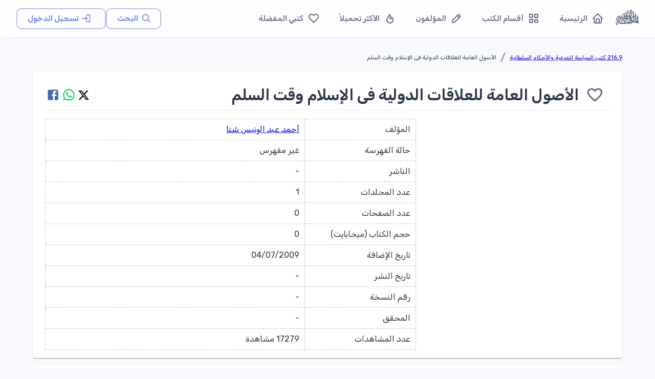

--- FILE ---
content_type: text/html; charset=utf-8
request_url: https://www.google.com/recaptcha/api2/aframe
body_size: 268
content:
<!DOCTYPE HTML><html><head><meta http-equiv="content-type" content="text/html; charset=UTF-8"></head><body><script nonce="IOdNyaojD15GkD1gmB6WBA">/** Anti-fraud and anti-abuse applications only. See google.com/recaptcha */ try{var clients={'sodar':'https://pagead2.googlesyndication.com/pagead/sodar?'};window.addEventListener("message",function(a){try{if(a.source===window.parent){var b=JSON.parse(a.data);var c=clients[b['id']];if(c){var d=document.createElement('img');d.src=c+b['params']+'&rc='+(localStorage.getItem("rc::a")?sessionStorage.getItem("rc::b"):"");window.document.body.appendChild(d);sessionStorage.setItem("rc::e",parseInt(sessionStorage.getItem("rc::e")||0)+1);localStorage.setItem("rc::h",'1769655972206');}}}catch(b){}});window.parent.postMessage("_grecaptcha_ready", "*");}catch(b){}</script></body></html>

--- FILE ---
content_type: text/x-component
request_url: https://waqfeya.net/?_rsc=1r3ul
body_size: 5566
content:
0:["F900xhJzHe97NPUwsMRZR",[["children","(DashboardLayout)","children","__PAGE__",["__PAGE__",{}],["__PAGE__",{},[["$L1","$L2",null],null],null],["$L3",null]]]]
4:I[95412,["3478","static/chunks/3478-f536e41ecb0bae26.js","6387","static/chunks/6387-8087ab79a22c6b2d.js","1160","static/chunks/1160-29469ff0596329b6.js","2069","static/chunks/2069-02ffefcead8ae2cd.js","7648","static/chunks/7648-3bbfc08f4b475668.js","2458","static/chunks/app/(DashboardLayout)/page-f54e7a092b72d85c.js"],"default"]
2:["$","$L4",null,{"initialBooks":[{"_id":"697a307f59a76d60f5a8ba5e","name":"Ù…Ù‚Ø¯Ù…Ø© Ù…Ø±Ø´Ø¯ Ø§Ù„Ø£Ù†Ø§Ù… Ù„Ø¨Ø± Ø£Ù… Ø§Ù„Ø¥Ù…Ø§Ù…","permalink":"Ù…Ù‚Ø¯Ù…Ø©-Ù…Ø±Ø´Ø¯-Ø§Ù„Ø£Ù†Ø§Ù…-Ù„Ø¨Ø±-Ø£Ù…-Ø§Ù„Ø¥Ù…Ø§Ù…-cdc10e825e4146cfad15d1a0fdc72cef","thumbnail":"https://archive.org/download/2601281731FP/cover.jpg","category":{"_id":"66a88d7187c55ca3e12e57e3","name":"ØµØ¯Ø± Ø­Ø¯ÙŠØ«Ø§Ù‹ Ø¨Ø§Ù„Ø£Ø³ÙˆØ§Ù‚..","permalink":"ØµØ¯Ø±-Ø­Ø¯ÙŠØ«Ø§-Ø¨Ø§Ù„Ø£Ø³ÙˆØ§Ù‚-cac5aaa31eda4d9485be4227920675fd"},"author":{"_id":"697a2c7c59a76d60f5a8b21e","name":"Ø£Ø­Ù…Ø¯ Ø¨Ùƒ Ø§Ù„Ø­Ø³ÙŠÙ†ÙŠØ› Ø£Ø­Ù…Ø¯ Ø¨Ù† Ø£Ø­Ù…Ø¯ Ø¨Ù† ÙŠÙˆØ³Ù Ø§Ù„Ø­Ø³ÙŠÙ†ÙŠØŒ Ø´Ù‡Ø§Ø¨ Ø§Ù„Ø¯ÙŠÙ†","permalink":"Ø£Ø­Ù…Ø¯-Ø¨Ùƒ-Ø§Ù„Ø­Ø³ÙŠÙ†ÙŠ-Ø£Ø­Ù…Ø¯-Ø¨Ù†-Ø£Ø­Ù…Ø¯-Ø¨Ù†-ÙŠÙˆØ³Ù-Ø§Ù„Ø­Ø³ÙŠÙ†ÙŠ-Ø´Ù‡Ø§Ø¨-Ø§Ù„Ø¯ÙŠÙ†-9401c7f2b4f34928b5a0a3b728c9b79b"}},{"_id":"697a017959a76d60f5a84362","name":"Ø·Ø¨Ù‚Ø§Øª Ø§Ù„Ø£Ø·Ø¨Ø§Ø¡ ÙˆØ§Ù„Ø­ÙƒÙ…Ø§Ø¡","permalink":"Ø·Ø¨Ù‚Ø§Øª-Ø§Ù„Ø£Ø·Ø¨Ø§Ø¡-ÙˆØ§Ù„Ø­ÙƒÙ…Ø§Ø¡-d34e7819bebc4148be27cadbb0c8b860","thumbnail":"https://archive.org/download/2601281426FP/cover.jpg","category":{"_id":"66a88d7187c55ca3e12e57e3","name":"ØµØ¯Ø± Ø­Ø¯ÙŠØ«Ø§Ù‹ Ø¨Ø§Ù„Ø£Ø³ÙˆØ§Ù‚..","permalink":"ØµØ¯Ø±-Ø­Ø¯ÙŠØ«Ø§-Ø¨Ø§Ù„Ø£Ø³ÙˆØ§Ù‚-cac5aaa31eda4d9485be4227920675fd"},"author":{"_id":"6939c87413697382f6a29ad9","name":"Ø§Ø¨Ù† Ø¬Ù„Ø¬Ù„Ø› Ø³Ù„ÙŠÙ…Ø§Ù† Ø¨Ù† Ø­Ø³Ø§Ù† Ø§Ù„Ø£Ù†Ø¯Ù„Ø³ÙŠ Ø£Ø¨Ùˆ Ø¯Ø§ÙˆØ¯ØŒ Ø§Ù„Ù…Ø¹Ø±ÙˆÙ Ø¨Ø§Ø¨Ù† Ø¬Ù„Ø¬Ù„","permalink":"Ø§Ø¨Ù†-Ø¬Ù„Ø¬Ù„-Ø³Ù„ÙŠÙ…Ø§Ù†-Ø¨Ù†-Ø­Ø³Ø§Ù†-Ø§Ù„Ø£Ù†Ø¯Ù„Ø³ÙŠ-Ø£Ø¨Ùˆ-Ø¯Ø§ÙˆØ¯-Ø§Ù„Ù…Ø¹Ø±ÙˆÙ-Ø¨Ø§Ø¨Ù†-Ø¬Ù„Ø¬Ù„-baf0ceb6be1e4c2ca8c33eb8cd6c5120"}},{"_id":"6977af6659a76d60f5a32fd7","name":"Ø§Ù„ØªØ±Ø§Ø« Ø§Ù„Ø¹Ø±Ø¨ÙŠ","permalink":"Ø§Ù„ØªØ±Ø§Ø«-Ø§Ù„Ø¹Ø±Ø¨ÙŠ-f470e1cdd37e457eb0e097a80c329ccd","category":{"_id":"66a88d7187c55ca3e12e56b4","name":"020 ÙƒØªØ¨ Ø§Ù„Ù…ÙƒØªØ¨Ø§Øª ÙˆØ·Ø±Ù‚ Ø§Ù„Ø¨Ø­Ø«","permalink":"020-ÙƒØªØ¨-Ø§Ù„Ù…ÙƒØªØ¨Ø§Øª-ÙˆØ·Ø±Ù‚-Ø§Ù„Ø¨Ø­Ø«-f93596bfbf81441dbfc0cc4e36da0a20"},"author":{"_id":"66a88da087c55ca3e12e5d44","name":"Ø¹Ø¨Ø¯ Ø§Ù„Ø³Ù„Ø§Ù… Ù‡Ø§Ø±ÙˆÙ†","permalink":"Ø¹Ø¨Ø¯-Ø§Ù„Ø³Ù„Ø§Ù…-Ù‡Ø§Ø±ÙˆÙ†-8ef7f85fa02842a2a6a379b620775459"},"thumbnail":"https://archive.org/download/FP162041/cover.jpg"},{"_id":"6977a3b059a76d60f5a31351","name":"Ø£Ù…Ø§Ù„ÙŠ Ù…ØµØ·ÙÙ‰ Ø¬ÙˆØ§Ø¯ ÙÙŠ ÙÙ† ØªØ­Ù‚ÙŠÙ‚ Ø§Ù„Ù…Ø®Ø·ÙˆØ·Ø§Øª","permalink":"Ø£Ù…Ø§Ù„ÙŠ-Ù…ØµØ·ÙÙ‰-Ø¬ÙˆØ§Ø¯-ÙÙŠ-ÙÙ†-ØªØ­Ù‚ÙŠÙ‚-Ø§Ù„Ù…Ø®Ø·ÙˆØ·Ø§Øª-a95aefa962c64e40bf3ca99476e81eaf","thumbnail":"https://archive.org/download/2601262119FP/cover.jpg","category":{"_id":"66a88d7187c55ca3e12e56b4","name":"020 ÙƒØªØ¨ Ø§Ù„Ù…ÙƒØªØ¨Ø§Øª ÙˆØ·Ø±Ù‚ Ø§Ù„Ø¨Ø­Ø«","permalink":"020-ÙƒØªØ¨-Ø§Ù„Ù…ÙƒØªØ¨Ø§Øª-ÙˆØ·Ø±Ù‚-Ø§Ù„Ø¨Ø­Ø«-f93596bfbf81441dbfc0cc4e36da0a20"},"author":{"_id":"6977a1cc59a76d60f5a30f3b","name":"Ø¬ÙˆØ§Ø¯ØŒ Ù…ØµØ·ÙÙ‰","permalink":"Ø¬ÙˆØ§Ø¯-Ù…ØµØ·ÙÙ‰-4f0d8a42ff394b6fa258939e4cf4c353"}},{"_id":"6977a06e59a76d60f5a30cac","name":"Ù…Ù†Ù‡Ø¬ ØªØ­Ù‚ÙŠÙ‚ Ø§Ù„Ù†ØµÙˆØµ ÙˆÙ†Ø´Ø±Ù‡Ø§","permalink":"Ù…Ù†Ù‡Ø¬-ØªØ­Ù‚ÙŠÙ‚-Ø§Ù„Ù†ØµÙˆØµ-ÙˆÙ†Ø´Ø±Ù‡Ø§-910dd9ed0b864dd39360bc3a0e9e4cb6","thumbnail":"https://archive.org/download/2601261907FP/cover.jpg","category":{"_id":"66a88d7187c55ca3e12e56b4","name":"020 ÙƒØªØ¨ Ø§Ù„Ù…ÙƒØªØ¨Ø§Øª ÙˆØ·Ø±Ù‚ Ø§Ù„Ø¨Ø­Ø«","permalink":"020-ÙƒØªØ¨-Ø§Ù„Ù…ÙƒØªØ¨Ø§Øª-ÙˆØ·Ø±Ù‚-Ø§Ù„Ø¨Ø­Ø«-f93596bfbf81441dbfc0cc4e36da0a20"},"author":{"_id":"66a88da387c55ca3e12e6638","name":"Ø§Ù„Ø¹Ø§Ù†ÙŠØŒ Ø³Ø§Ù…ÙŠ Ù…ÙƒÙŠ","permalink":"Ø³Ø§Ù…ÙŠ-Ù…ÙƒÙŠ-Ø§Ù„Ø¹Ø§Ù†ÙŠ-8fad9f6b1cdd4bf39a3415be706d4227"}},{"_id":"69779a0e59a76d60f5a2fe4f","name":"Ø§Ù„Ø¨Ø­Ø« Ø§Ù„Ø£Ø¯Ø¨ÙŠ Ø·Ø¨ÙŠØ¹ØªÙ‡ Ù…Ù†Ø§Ù‡Ø¬Ù‡ Ø£ØµÙˆÙ„Ù‡ Ù…ØµØ§Ø¯Ø±Ù‡","permalink":"Ø§Ù„Ø¨Ø­Ø«-Ø§Ù„Ø£Ø¯Ø¨ÙŠ-Ø·Ø¨ÙŠØ¹ØªÙ‡-Ù…Ù†Ø§Ù‡Ø¬Ù‡-Ø£ØµÙˆÙ„Ù‡-Ù…ØµØ§Ø¯Ø±Ù‡-e21621b5792d41c09dcc5b5486ebe9ab","thumbnail":"https://archive.org/download/FP4472/cover.jpg","category":{"_id":"66a88d7187c55ca3e12e56b4","name":"020 ÙƒØªØ¨ Ø§Ù„Ù…ÙƒØªØ¨Ø§Øª ÙˆØ·Ø±Ù‚ Ø§Ù„Ø¨Ø­Ø«","permalink":"020-ÙƒØªØ¨-Ø§Ù„Ù…ÙƒØªØ¨Ø§Øª-ÙˆØ·Ø±Ù‚-Ø§Ù„Ø¨Ø­Ø«-f93596bfbf81441dbfc0cc4e36da0a20"},"author":{"_id":"66a88da887c55ca3e12e7309","name":"Ø´ÙˆÙ‚ÙŠ Ø¶ÙŠÙ","permalink":"Ø´ÙˆÙ‚ÙŠ-Ø¶ÙŠÙ-1dab82f1dba34c53aac49e1a98ccb176"}},{"_id":"6977930959a76d60f5a2eb75","name":"Ù…Ù‚Ø¯Ù…Ø© ÙÙŠ Ø§Ù„Ù…Ù†Ù‡Ø¬","permalink":"Ù…Ù‚Ø¯Ù…Ø©-ÙÙŠ-Ø§Ù„Ù…Ù†Ù‡Ø¬-02c4dd8fb26a4b47b3353364fa45f51e","thumbnail":"https://archive.org/download/2501261811FP/cover.jpg","category":{"_id":"66a88d7187c55ca3e12e56b4","name":"020 ÙƒØªØ¨ Ø§Ù„Ù…ÙƒØªØ¨Ø§Øª ÙˆØ·Ø±Ù‚ Ø§Ù„Ø¨Ø­Ø«","permalink":"020-ÙƒØªØ¨-Ø§Ù„Ù…ÙƒØªØ¨Ø§Øª-ÙˆØ·Ø±Ù‚-Ø§Ù„Ø¨Ø­Ø«-f93596bfbf81441dbfc0cc4e36da0a20"},"author":{"_id":"66a88db487c55ca3e12e927e","name":"Ø¨Ù†Øª Ø§Ù„Ø´Ø§Ø·Ø¦ØŒ Ø¹Ø§Ø¦Ø´Ø© Ø¨Ù†Øª Ø¹Ø¨Ø¯ Ø§Ù„Ø±Ø­Ù…Ù†","permalink":"Ø¹Ø§Ø¦Ø´Ø©-Ø¨Ù†Øª-Ø¹Ø¨Ø¯-Ø§Ù„Ø±Ø­Ù…Ù†-Ø¨Ù†Øª-Ø§Ù„Ø´Ø§Ø·ÙŠØ¡-9e69ec7e57fc40b9b8841da581608b47"}},{"_id":"6973cc5959a76d60f59a64dd","name":"Ù…ÙŠØ«Ø§Ù‚ Ø§Ù„Ø£Ù„ÙƒØ³Ùˆ Ù„Ø£Ø®Ù„Ø§Ù‚ÙŠØ§Øª Ø§Ù„Ø°ÙƒØ§Ø¡ Ø§Ù„Ø§ØµØ·Ù†Ø§Ø¹ÙŠ","permalink":"Ù…ÙŠØ«Ø§Ù‚-Ø§Ù„Ø£Ù„ÙƒØ³Ùˆ-Ù„Ø£Ø®Ù„Ø§Ù‚ÙŠØ§Øª-Ø§Ù„Ø°ÙƒØ§Ø¡-Ø§Ù„Ø§ØµØ·Ù†Ø§Ø¹ÙŠ-1119ad9323404d3f9d61c4e840807db9","thumbnail":"https://archive.org/download/alecso-charter-on-artificial-intelligence-ethics-ar/cover.jpg","category":{"_id":"66a88d7187c55ca3e12e572c","name":"001.6 ÙƒØªØ¨ Ø¹Ù„ÙˆÙ… Ø§Ù„Ø­Ø§Ø³Ø¨ Ø§Ù„Ø¢Ù„ÙŠ","permalink":"16-ÙƒØªØ¨-Ø¹Ù„ÙˆÙ…-Ø§Ù„Ø­Ø§Ø³Ø¨-Ø§Ù„Ø¢Ù„ÙŠ-0301eca0fe724f63b6580aec218f268c"},"author":{"_id":"6972557559a76d60f596d9f8","name":"Ù‡ÙŠØ¦Ø© Ø±Ø³Ù…ÙŠØ©","permalink":"Ù‡ÙŠØ¦Ø©-Ø±Ø³Ù…ÙŠØ©-b375da74dad345938323bc71a15866b3"}},{"_id":"6972565e59a76d60f596dcc0","name":"Ø¯Ù„ÙŠÙ„ Ù‚Ø§Ø¹Ø§Øª Ù…Ø¹Ø±Ø¶ Ø§Ù„Ù‚Ø§Ù‡Ø±Ø© Ø§Ù„Ø¯ÙˆÙ„ÙŠ Ù„Ù„ÙƒØªØ§Ø¨ 2026","permalink":"Ø¯Ù„ÙŠÙ„-Ù‚Ø§Ø¹Ø§Øª-Ù…Ø¹Ø±Ø¶-Ø§Ù„Ù‚Ø§Ù‡Ø±Ø©-Ø§Ù„Ø¯ÙˆÙ„ÙŠ-Ù„Ù„ÙƒØªØ§Ø¨-2026-710d942b83bc4e3e961fba583847aea4","thumbnail":"https://archive.org/download/map-cibf-26/cover.jpg","category":{"_id":"66a88d7187c55ca3e12e56ed","name":"080 ÙƒØªØ¨ Ø§Ù„Ù…Ø¤ØªÙ…Ø±Ø§Øª ÙˆØ§Ù„Ù†Ø¯ÙˆØ§Øª","permalink":"080-ÙƒØªØ¨-Ø§Ù„Ù…Ø¤ØªÙ…Ø±Ø§Øª-ÙˆØ§Ù„Ù†Ø¯ÙˆØ§Øª-3facc743d6de428d9c03b78cefebe4e0"},"author":{"_id":"6972557559a76d60f596d9f8","name":"Ù‡ÙŠØ¦Ø© Ø±Ø³Ù…ÙŠØ©","permalink":"Ù‡ÙŠØ¦Ø©-Ø±Ø³Ù…ÙŠØ©-b375da74dad345938323bc71a15866b3"}},{"_id":"6972555e59a76d60f596d9c4","name":"Ø¯Ù„ÙŠÙ„ Ø§Ù„Ù†Ø§Ø´Ø±ÙŠÙ† ÙÙŠ Ù…Ø¹Ø±Ø¶ Ø§Ù„Ù‚Ø§Ù‡Ø±Ø© Ø§Ù„Ø¯ÙˆÙ„ÙŠ Ù„Ù„ÙƒØªØ§Ø¨ 2026","permalink":"Ø¯Ù„ÙŠÙ„-Ø§Ù„Ù†Ø§Ø´Ø±ÙŠÙ†-ÙÙŠ-Ù…Ø¹Ø±Ø¶-Ø§Ù„Ù‚Ø§Ù‡Ø±Ø©-Ø§Ù„Ø¯ÙˆÙ„ÙŠ-Ù„Ù„ÙƒØªØ§Ø¨-2026-458493679c3a4df1996f2d4b4b9c8bce","thumbnail":"https://archive.org/download/guide-cibf-26/cover.jpg","category":{"_id":"66a88d7187c55ca3e12e56ed","name":"080 ÙƒØªØ¨ Ø§Ù„Ù…Ø¤ØªÙ…Ø±Ø§Øª ÙˆØ§Ù„Ù†Ø¯ÙˆØ§Øª","permalink":"080-ÙƒØªØ¨-Ø§Ù„Ù…Ø¤ØªÙ…Ø±Ø§Øª-ÙˆØ§Ù„Ù†Ø¯ÙˆØ§Øª-3facc743d6de428d9c03b78cefebe4e0"},"author":{"_id":"6972557559a76d60f596d9f8","name":"Ù‡ÙŠØ¦Ø© Ø±Ø³Ù…ÙŠØ©","permalink":"Ù‡ÙŠØ¦Ø©-Ø±Ø³Ù…ÙŠØ©-b375da74dad345938323bc71a15866b3"}},{"_id":"696c9da259a76d60f588e87f","name":"Ø§Ù„Ø³Ø§Ø¨Ù‚ Ø¨Ø§Ù„Ø®ÙŠØ±Ø§Øª 2","permalink":"Ø§Ù„Ø³Ø§Ø¨Ù‚-Ø¨Ø§Ù„Ø®ÙŠØ±Ø§Øª-2-7cba04003ab74a8ebd3ec2955bdd16a1","thumbnail":"https://archive.org/download/08-diwanet-abu-islam/cover.jpg","category":{"_id":"66a88d7187c55ca3e12e56d8","name":"218.4 ÙƒØªØ¨ Ø§Ù„Ø«Ù‚Ø§ÙØ© Ø§Ù„Ø¥Ø³Ù„Ø§Ù…ÙŠØ© Ø§Ù„Ø¹Ø§Ù…Ø©","permalink":"2184-ÙƒØªØ¨-Ø§Ù„Ø«Ù‚Ø§ÙØ©-Ø§Ù„Ø¥Ø³Ù„Ø§Ù…ÙŠØ©-Ø§Ù„Ø¹Ø§Ù…Ø©-f266414a02074c5fa3ec8bbc158f8e86"},"author":{"_id":"67bb51f4bd31074048437d7f","name":"Ø³Ø§Ù…ÙŠ Ø³Ø¹Ø¯ØŒ Ø£Ø¨Ùˆ Ø¥Ø³Ù„Ø§Ù…","permalink":"Ø³Ø§Ù…ÙŠ-Ø³Ø¹Ø¯-Ø£Ø¨Ùˆ-Ø¥Ø³Ù„Ø§Ù…-6bae496787cf4c32b0a0f9e890e3f955"}},{"_id":"696764dd4e30c0a2bcc6dee8","name":"Ù†Ø¯ÙˆØ© Ø§Ù„Ø¥Ù…Ø§Ù… Ù…Ø§Ù„Ùƒ Ø¥Ù…Ø§Ù… Ø¯Ø§Ø± Ø§Ù„Ù‡Ø¬Ø±Ø© - Ø¯ÙˆØ±Ø© Ø§Ù„Ù‚Ø§Ø¶ÙŠ Ø¹ÙŠØ§Ø¶","permalink":"Ù†Ø¯ÙˆØ©-Ø§Ù„Ø¥Ù…Ø§Ù…-Ù…Ø§Ù„Ùƒ-Ø¥Ù…Ø§Ù…-Ø¯Ø§Ø±-Ø§Ù„Ù‡Ø¬Ø±Ø©--Ø¯ÙˆØ±Ø©-Ø§Ù„Ù‚Ø§Ø¶ÙŠ-Ø¹ÙŠØ§Ø¶-900ed141c19c4e1280b6162d3b006082","thumbnail":"https://archive.org/download/FP43918/cover.jpg","category":{"_id":"66a88d7187c55ca3e12e56ed","name":"080 ÙƒØªØ¨ Ø§Ù„Ù…Ø¤ØªÙ…Ø±Ø§Øª ÙˆØ§Ù„Ù†Ø¯ÙˆØ§Øª","permalink":"080-ÙƒØªØ¨-Ø§Ù„Ù…Ø¤ØªÙ…Ø±Ø§Øª-ÙˆØ§Ù„Ù†Ø¯ÙˆØ§Øª-3facc743d6de428d9c03b78cefebe4e0"},"author":{"_id":"66a88da187c55ca3e12e606a","name":"Ù…Ø¬Ù…ÙˆØ¹Ø© Ù…Ù† Ø§Ù„Ù…Ø¤Ù„ÙÙŠÙ†","permalink":"Ù…Ø¬Ù…ÙˆØ¹Ø©-Ù…Ù†-Ø§Ù„Ø¹Ù„Ù…Ø§Ø¡-715f0ab7f1a44e5eb1d9c523462c17cb"}},{"_id":"696603224e30c0a2bcc4ceca","name":"Ù…Ø¹Ø¬Ù… ØªÙŠÙ…ÙˆØ± Ø§Ù„ÙƒØ¨ÙŠØ± ÙÙŠ Ø§Ù„Ø£Ù„ÙØ§Ø¸ Ø§Ù„Ø¹Ø§Ù…ÙŠØ©","permalink":"Ù…Ø¹Ø¬Ù…-ØªÙŠÙ…ÙˆØ±-Ø§Ù„ÙƒØ¨ÙŠØ±-ÙÙŠ-Ø§Ù„Ø£Ù„ÙØ§Ø¸-Ø§Ù„Ø¹Ø§Ù…ÙŠØ©-d41e5064c71b4c6ebbaffe7c43beac60","category":{"_id":"66a88d7187c55ca3e12e5759","name":"413 Ø§Ù„Ù…Ø¹Ø§Ø¬Ù… Ø§Ù„Ù„ØºÙˆÙŠØ© Ø§Ù„Ø¹Ø±Ø¨ÙŠØ©","permalink":"413-Ø§Ù„Ù…Ø¹Ø§Ø¬Ù…-Ø§Ù„Ù„ØºÙˆÙŠØ©-Ø§Ù„Ø¹Ø±Ø¨ÙŠØ©-442b0a1ccb1642708d64375b72a45b20"},"author":{"_id":"66a88da087c55ca3e12e5cea","name":"Ø£Ø­Ù…Ø¯ ØªÙŠÙ…ÙˆØ± Ø¨Ø§Ø´Ø§Ø› Ø£Ø­Ù…Ø¯ Ø¨Ù† Ø¥Ø³Ù…Ø§Ø¹ÙŠÙ„ Ø¨Ù† Ù…Ø­Ù…Ø¯ ØªÙŠÙ…ÙˆØ±","permalink":"Ø£Ø­Ù…Ø¯-ØªÙŠÙ…ÙˆØ±-Ø¨Ø§Ø´Ø§-Ø£Ø­Ù…Ø¯-Ø¨Ù†-Ø¥Ø³Ù…Ø§Ø¹ÙŠÙ„-Ø¨Ù†-Ù…Ø­Ù…Ø¯-ØªÙŠÙ…ÙˆØ±-d699ed9ff1074e498af2867d7177b00f"},"thumbnail":"https://archive.org/download/2601130136FP/cover.jpg"},{"_id":"69653f024e30c0a2bcc39714","name":"ØªØµØ­ÙŠØ­ Ø§Ù„Ø£Ø¹Ù„Ø§Ù…","permalink":"ØªØµØ­ÙŠØ­-Ø§Ù„Ø£Ø¹Ù„Ø§Ù…-e0b51e4c4c824c0eb78ff8ae99c9e5d2","thumbnail":"https://archive.org/download/2601122031FP/cover.jpg","category":{"_id":"66a88d7187c55ca3e12e56a2","name":"920 ÙƒØªØ¨ Ø§Ù„ØªØ±Ø§Ø¬Ù… ÙˆØ§Ù„Ø£Ø¹Ù„Ø§Ù…","permalink":"920-ÙƒØªØ¨-Ø§Ù„ØªØ±Ø§Ø¬Ù…-ÙˆØ§Ù„Ø£Ø¹Ù„Ø§Ù…-ff126c9518ab4ec5ab21eba1fa3e125c"},"author":{"_id":"66a88da087c55ca3e12e5cea","name":"Ø£Ø­Ù…Ø¯ ØªÙŠÙ…ÙˆØ± Ø¨Ø§Ø´Ø§Ø› Ø£Ø­Ù…Ø¯ Ø¨Ù† Ø¥Ø³Ù…Ø§Ø¹ÙŠÙ„ Ø¨Ù† Ù…Ø­Ù…Ø¯ ØªÙŠÙ…ÙˆØ±","permalink":"Ø£Ø­Ù…Ø¯-ØªÙŠÙ…ÙˆØ±-Ø¨Ø§Ø´Ø§-Ø£Ø­Ù…Ø¯-Ø¨Ù†-Ø¥Ø³Ù…Ø§Ø¹ÙŠÙ„-Ø¨Ù†-Ù…Ø­Ù…Ø¯-ØªÙŠÙ…ÙˆØ±-d699ed9ff1074e498af2867d7177b00f"}},{"_id":"696535044e30c0a2bcc38796","name":"Ù„Ø¹Ø¨ Ø§Ù„Ø¹Ø±Ø¨ØŒ ÙˆÙŠÙ„ÙŠÙ‡: ØªØ§Ø±ÙŠØ® Ø§Ù„Ø£Ø³Ø±Ø© Ø§Ù„ØªÙŠÙ…ÙˆØ±ÙŠØ©","permalink":"Ù„Ø¹Ø¨-Ø§Ù„Ø¹Ø±Ø¨-ÙˆÙŠÙ„ÙŠÙ‡-ØªØ§Ø±ÙŠØ®-Ø§Ù„Ø£Ø³Ø±Ø©-Ø§Ù„ØªÙŠÙ…ÙˆØ±ÙŠØ©-6932933d02ab4dde8cb153703b60bfdb","category":{"_id":"66a88d7187c55ca3e12e5711","name":"700 ÙƒØªØ¨ Ø§Ù„ÙÙ†ÙˆÙ†","permalink":"700-ÙƒØªØ¨-Ø§Ù„ÙÙ†ÙˆÙ†-efd517b3efce480f81b2631392ee47b4"},"author":{"_id":"66a88da087c55ca3e12e5cea","name":"Ø£Ø­Ù…Ø¯ ØªÙŠÙ…ÙˆØ± Ø¨Ø§Ø´Ø§Ø› Ø£Ø­Ù…Ø¯ Ø¨Ù† Ø¥Ø³Ù…Ø§Ø¹ÙŠÙ„ Ø¨Ù† Ù…Ø­Ù…Ø¯ ØªÙŠÙ…ÙˆØ±","permalink":"Ø£Ø­Ù…Ø¯-ØªÙŠÙ…ÙˆØ±-Ø¨Ø§Ø´Ø§-Ø£Ø­Ù…Ø¯-Ø¨Ù†-Ø¥Ø³Ù…Ø§Ø¹ÙŠÙ„-Ø¨Ù†-Ù…Ø­Ù…Ø¯-ØªÙŠÙ…ÙˆØ±-d699ed9ff1074e498af2867d7177b00f"},"thumbnail":"https://archive.org/download/2601122151FP/cover.jpg"},{"_id":"696530904e30c0a2bcc37f94","name":"Ø§Ù„ØªØµÙˆÙŠØ± Ø¹Ù†Ø¯ Ø§Ù„Ø¹Ø±Ø¨ ÙˆÙŠÙ„ÙŠÙ‡ Ø§Ù„ØªØ¹Ù„ÙŠÙ‚Ø§Øª ÙˆØ§Ù„Ø¯Ø±Ø§Ø³Ø§Øª Ø§Ù„ÙÙ†ÙŠØ© ÙˆØ´Ø±Ø­ Ø§Ù„ØµÙˆØ± ÙˆØ§Ù„Ù„ÙˆØ­Ø§Øª","permalink":"Ø§Ù„ØªØµÙˆÙŠØ±-Ø¹Ù†Ø¯-Ø§Ù„Ø¹Ø±Ø¨-ÙˆÙŠÙ„ÙŠÙ‡-Ø§Ù„ØªØ¹Ù„ÙŠÙ‚Ø§Øª-ÙˆØ§Ù„Ø¯Ø±Ø§Ø³Ø§Øª-Ø§Ù„ÙÙ†ÙŠØ©-ÙˆØ´Ø±Ø­-Ø§Ù„ØµÙˆØ±-ÙˆØ§Ù„Ù„ÙˆØ­Ø§Øª-68b1ed215f424b599bf02055bd2644cb","thumbnail":"https://archive.org/download/2601121917FP/cover.jpg","category":{"_id":"66a88d7187c55ca3e12e5711","name":"700 ÙƒØªØ¨ Ø§Ù„ÙÙ†ÙˆÙ†","permalink":"700-ÙƒØªØ¨-Ø§Ù„ÙÙ†ÙˆÙ†-efd517b3efce480f81b2631392ee47b4"},"author":{"_id":"66a88da087c55ca3e12e5cea","name":"Ø£Ø­Ù…Ø¯ ØªÙŠÙ…ÙˆØ± Ø¨Ø§Ø´Ø§Ø› Ø£Ø­Ù…Ø¯ Ø¨Ù† Ø¥Ø³Ù…Ø§Ø¹ÙŠÙ„ Ø¨Ù† Ù…Ø­Ù…Ø¯ ØªÙŠÙ…ÙˆØ±","permalink":"Ø£Ø­Ù…Ø¯-ØªÙŠÙ…ÙˆØ±-Ø¨Ø§Ø´Ø§-Ø£Ø­Ù…Ø¯-Ø¨Ù†-Ø¥Ø³Ù…Ø§Ø¹ÙŠÙ„-Ø¨Ù†-Ù…Ø­Ù…Ø¯-ØªÙŠÙ…ÙˆØ±-d699ed9ff1074e498af2867d7177b00f"}},{"_id":"696512274e30c0a2bcc3506f","name":"ØªØµØ­ÙŠØ­ Ø§Ù„Ù‚Ø§Ù…ÙˆØ³ Ø§Ù„Ù…Ø­ÙŠØ·","permalink":"ØªØµØ­ÙŠØ­-Ø§Ù„Ù‚Ø§Ù…ÙˆØ³-Ø§Ù„Ù…Ø­ÙŠØ·-93f9a1ed720b4d60a327bf25ee22d339","category":{"_id":"66a88d7187c55ca3e12e5759","name":"413 Ø§Ù„Ù…Ø¹Ø§Ø¬Ù… Ø§Ù„Ù„ØºÙˆÙŠØ© Ø§Ù„Ø¹Ø±Ø¨ÙŠØ©","permalink":"413-Ø§Ù„Ù…Ø¹Ø§Ø¬Ù…-Ø§Ù„Ù„ØºÙˆÙŠØ©-Ø§Ù„Ø¹Ø±Ø¨ÙŠØ©-442b0a1ccb1642708d64375b72a45b20"},"author":{"_id":"66a88da087c55ca3e12e5cea","name":"Ø£Ø­Ù…Ø¯ ØªÙŠÙ…ÙˆØ± Ø¨Ø§Ø´Ø§Ø› Ø£Ø­Ù…Ø¯ Ø¨Ù† Ø¥Ø³Ù…Ø§Ø¹ÙŠÙ„ Ø¨Ù† Ù…Ø­Ù…Ø¯ ØªÙŠÙ…ÙˆØ±","permalink":"Ø£Ø­Ù…Ø¯-ØªÙŠÙ…ÙˆØ±-Ø¨Ø§Ø´Ø§-Ø£Ø­Ù…Ø¯-Ø¨Ù†-Ø¥Ø³Ù…Ø§Ø¹ÙŠÙ„-Ø¨Ù†-Ù…Ø­Ù…Ø¯-ØªÙŠÙ…ÙˆØ±-d699ed9ff1074e498af2867d7177b00f"},"thumbnail":"https://archive.org/download/2601121725FP/cover.jpg"},{"_id":"696407934e30c0a2bcc1ba6e","name":"ÙƒØªØ§Ø¨ Ø§Ù„ØªÙˆØ§Ø¨ÙŠÙ†","permalink":"ÙƒØªØ§Ø¨-Ø§Ù„ØªÙˆØ§Ø¨ÙŠÙ†-3dcaef72ff764ca2bf1ae6e6beec3af5","thumbnail":"https://archive.org/download/2501112018FP/cover.jpg","category":{"_id":"66a88d7187c55ca3e12e566f","name":"218.1 ÙƒØªØ¨ Ø§Ù„ØªØ²ÙƒÙŠØ© ÙˆØ§Ù„Ø£Ø®Ù„Ø§Ù‚ ÙˆØ§Ù„Ø¢Ø¯Ø§Ø¨","permalink":"2181-ÙƒØªØ¨-Ø§Ù„ØªØ²ÙƒÙŠØ©-ÙˆØ§Ù„Ø£Ø®Ù„Ø§Ù‚-ÙˆØ§Ù„Ø¢Ø¯Ø§Ø¨-dd1bdfed8b0444598ab502d9463bea34"},"author":{"_id":"66a88db187c55ca3e12e8907","name":"Ø§Ø¨Ù† Ù‚Ø¯Ø§Ù…Ø©Ø› Ø¹Ø¨Ø¯ Ø§Ù„Ù„Ù‡ Ø¨Ù† Ù…Ø­Ù…Ø¯ Ø¨Ù† Ù‚Ø¯Ø§Ù…Ø© Ø§Ù„Ø¬Ù…Ø§Ø¹ÙŠÙ„ÙŠ Ø§Ù„Ù…Ù‚Ø¯Ø³ÙŠ Ø«Ù… Ø§Ù„Ø¯Ù…Ø´Ù‚ÙŠ Ø§Ù„Ø­Ù†Ø¨Ù„ÙŠØŒ Ø£Ø¨Ùˆ Ù…Ø­Ù…Ø¯ØŒ Ù…ÙˆÙÙ‚ Ø§Ù„Ø¯ÙŠÙ†","permalink":"Ø§Ø¨Ù†-Ù‚Ø¯Ø§Ù…Ø©-Ø¹Ø¨Ø¯-Ø§Ù„Ù„Ù‡-Ø¨Ù†-Ù…Ø­Ù…Ø¯-Ø¨Ù†-Ù‚Ø¯Ø§Ù…Ø©-Ø§Ù„Ø¬Ù…Ø§Ø¹ÙŠÙ„ÙŠ-Ø§Ù„Ù…Ù‚Ø¯Ø³ÙŠ-Ø«Ù…-Ø§Ù„Ø¯Ù…Ø´Ù‚ÙŠ-Ø§Ù„Ø­Ù†Ø¨Ù„ÙŠ-Ø£Ø¨Ùˆ-Ù…Ø­Ù…Ø¯-Ù…ÙˆÙÙ‚-Ø§Ù„Ø¯ÙŠÙ†-62c343d5e0ba498da8a54e337eb21c10"}},{"_id":"695ff6e1fe7fe951421c4e5c","name":"Ø§Ù„Ø¥ÙƒÙ„ÙŠÙ„ Ù…Ù† Ø£Ø®Ø¨Ø§Ø± Ø§Ù„ÙŠÙ…Ù† ÙˆØ£Ù†Ø³Ø§Ø¨ Ø­Ù…ÙŠØ± ","permalink":"Ø§Ù„Ø¥ÙƒÙ„ÙŠÙ„-Ù…Ù†-Ø£Ø®Ø¨Ø§Ø±-Ø§Ù„ÙŠÙ…Ù†-ÙˆØ£Ù†Ø³Ø§Ø¨-Ø­Ù…ÙŠØ±--484477a537604952a84dda16aeb54cb7","category":{"_id":"66a88d7187c55ca3e12e56a5","name":"929 ÙƒØªØ¨ Ø§Ù„Ø£Ù†Ø³Ø§Ø¨","permalink":"929-ÙƒØªØ¨-Ø§Ù„Ø£Ù†Ø³Ø§Ø¨-51a1088685a948a1a4080fb258546ba8"},"author":{"_id":"66a88da687c55ca3e12e6ca6","name":"Ø§Ø¨Ù† Ø§Ù„Ø­Ø§Ø¦Ùƒ Ø§Ù„Ù‡Ù…Ø¯Ø§Ù†ÙŠØ› Ø§Ù„Ø­Ø³Ù† Ø¨Ù† Ø£Ø­Ù…Ø¯ Ø¨Ù† ÙŠØ¹Ù‚ÙˆØ¨ØŒ Ù…Ù† Ø¨Ù†ÙŠ Ù‡Ù…Ø¯Ø§Ù†ØŒ Ø£Ø¨Ùˆ Ù…Ø­Ù…Ø¯","permalink":"Ø§Ø¨Ù†-Ø§Ù„Ø­Ø§Ø¦Ùƒ-Ø§Ù„Ù‡Ù…Ø¯Ø§Ù†ÙŠ-Ø§Ù„Ø­Ø³Ù†-Ø¨Ù†-Ø£Ø­Ù…Ø¯-Ø¨Ù†-ÙŠØ¹Ù‚ÙˆØ¨-Ù…Ù†-Ø¨Ù†ÙŠ-Ù‡Ù…Ø¯Ø§Ù†-Ø£Ø¨Ùˆ-Ù…Ø­Ù…Ø¯-c238af0423594c2c873f3f5f77f40ac8"},"thumbnail":"https://archive.org/download/FP55748/cover.jpg"},{"_id":"695ff54ffe7fe951421c41eb","name":"Ø§Ù„Ù‚ÙŠØ§Ø³ ÙÙŠ Ø§Ù„Ø´Ø±Ø¹ Ø§Ù„Ø¥Ø³Ù„Ø§Ù…ÙŠ","permalink":"Ø§Ù„Ù‚ÙŠØ§Ø³-ÙÙŠ-Ø§Ù„Ø´Ø±Ø¹-Ø§Ù„Ø¥Ø³Ù„Ø§Ù…ÙŠ-bdf46474d3c945de9488c4fe17e5936a","category":{"_id":"66a88d7187c55ca3e12e568a","name":"216.1 ÙƒØªØ¨ Ø£ØµÙˆÙ„ Ø§Ù„ÙÙ‚Ù‡ ÙˆÙ‚ÙˆØ§Ø¹Ø¯Ù‡","permalink":"2161-ÙƒØªØ¨-Ø£ØµÙˆÙ„-Ø§Ù„ÙÙ‚Ù‡-ÙˆÙ‚ÙˆØ§Ø¹Ø¯Ù‡-7e50cabd66694b05b5ab6500ae596a5f"},"author":{"_id":"66a88d9f87c55ca3e12e5bd2","name":"Ø§Ø¨Ù† ØªÙŠÙ…ÙŠØ©Ø› Ø£Ø­Ù…Ø¯ Ø¨Ù† Ø¹Ø¨Ø¯ Ø§Ù„Ø­Ù„ÙŠÙ… Ø¨Ù† Ø¹Ø¨Ø¯ Ø§Ù„Ø³Ù„Ø§Ù… Ø¨Ù† Ø¹Ø¨Ø¯ Ø§Ù„Ù„Ù‡ Ø¨Ù† Ø£Ø¨ÙŠ Ø§Ù„Ù‚Ø§Ø³Ù… Ø§Ù„Ø®Ø¶Ø± Ø§Ù„Ù†Ù…ÙŠØ±ÙŠ Ø§Ù„Ø­Ø±Ø§Ù†ÙŠ Ø§Ù„Ø¯Ù…Ø´Ù‚ÙŠ Ø§Ù„Ø­Ù†Ø¨Ù„ÙŠØŒ Ø£Ø¨Ùˆ Ø§Ù„Ø¹Ø¨Ø§Ø³ØŒ ØªÙ‚ÙŠ Ø§Ù„Ø¯ÙŠÙ† Ø§Ø¨Ù† ØªÙŠÙ…ÙŠØ©","permalink":"Ø§Ø¨Ù†-ØªÙŠÙ…ÙŠØ©-Ø£Ø­Ù…Ø¯-Ø¨Ù†-Ø¹Ø¨Ø¯-Ø§Ù„Ø­Ù„ÙŠÙ…-Ø¨Ù†-Ø¹Ø¨Ø¯-Ø§Ù„Ø³Ù„Ø§Ù…-Ø§Ø¨Ù†-Ø¹Ø¨Ø¯-Ø§Ù„Ù„Ù‡-Ø¨Ù†-Ø£Ø¨ÙŠ-Ø§Ù„Ù‚Ø§Ø³Ù…-Ø§Ù„Ø®Ø¶Ø±-Ø§Ù„Ù†Ù…ÙŠØ±ÙŠ-Ø§Ù„Ø­Ø±Ø§Ù†ÙŠ-Ø§Ù„Ø¯Ù…Ø´Ù‚ÙŠ-Ø§Ù„Ø­Ù†Ø¨Ù„ÙŠ-Ø£Ø¨Ùˆ-Ø§Ù„Ø¹Ø¨Ø§Ø³-ØªÙ‚ÙŠ-Ø§Ù„Ø¯ÙŠÙ†-Ø§Ø¨Ù†-ØªÙŠÙ…ÙŠØ©-9359b65ae6d04b74a4d6e94f38592846"},"thumbnail":"https://archive.org/download/FP22758/cover.jpg"},{"_id":"695ff2d2fe7fe951421c31b2","name":"Ø§Ù„Ø¥Ø³Ù„Ø§Ù… Ø¯Ø¹ÙˆØ© Ø§Ù„Ø­Ù‚ ÙˆØ§Ù„Ø®ÙŠØ± ÙˆÙƒÙŠÙ Ø´ÙˆÙ‡ Ø§Ù„Ù…ØºØ±Ø¶ÙˆÙ† Ø¬Ù…Ø§Ù„Ù‡","permalink":"Ø§Ù„Ø¥Ø³Ù„Ø§Ù…-Ø¯Ø¹ÙˆØ©-Ø§Ù„Ø­Ù‚-ÙˆØ§Ù„Ø®ÙŠØ±-ÙˆÙƒÙŠÙ-Ø´ÙˆÙ‡-Ø§Ù„Ù…ØºØ±Ø¶ÙˆÙ†-Ø¬Ù…Ø§Ù„Ù‡-731cc16f433043b3ae04e152d8e7a5cf","category":{"_id":"66a88d7187c55ca3e12e56a8","name":"218.5 ÙƒØªØ¨ Ø§Ù„Ø¯Ø¹ÙˆØ© ÙˆØ§Ù„Ø¯ÙØ§Ø¹ Ø¹Ù† Ø§Ù„Ø¥Ø³Ù„Ø§Ù…","permalink":"2185-ÙƒØªØ¨-Ø§Ù„Ø¯Ø¹ÙˆØ©-ÙˆØ§Ù„Ø¯ÙØ§Ø¹-Ø¹Ù†-Ø§Ù„Ø¥Ø³Ù„Ø§Ù…-014150ba20ba4b038728ecd2ffacde0a"},"author":{"_id":"66a88daa87c55ca3e12e772d","name":"Ø§Ù„Ø®Ø·ÙŠØ¨ØŒ Ù…Ø­Ø¨ Ø§Ù„Ø¯ÙŠÙ†","permalink":"Ù…Ø­Ø¨-Ø§Ù„Ø¯ÙŠÙ†-Ø§Ù„Ø®Ø·ÙŠØ¨-ec31873fb2ee489caeff39e23e163c5d"},"thumbnail":"https://archive.org/download/FP26952/cover.jpg"},{"_id":"695ff263fe7fe951421c2e89","name":"Ø§ØªØ¬Ø§Ù‡ Ø§Ù„Ù…ÙˆØ¬Ø§Øª Ø§Ù„Ø¨Ø´Ø±ÙŠØ© ÙÙŠ Ø¬Ø²ÙŠØ±Ø© Ø§Ù„Ø¹Ø±Ø¨","permalink":"Ø§ØªØ¬Ø§Ù‡-Ø§Ù„Ù…ÙˆØ¬Ø§Øª-Ø§Ù„Ø¨Ø´Ø±ÙŠØ©-ÙÙŠ-Ø¬Ø²ÙŠØ±Ø©-Ø§Ù„Ø¹Ø±Ø¨-18068557e42c4acb98420f62b7de7d45","category":{"_id":"66a88d7187c55ca3e12e5675","name":"956 ÙƒØªØ¨ Ø§Ù„ØªØ§Ø±ÙŠØ® Ø§Ù„Ø¥Ø³Ù„Ø§Ù…ÙŠ","permalink":"956-ÙƒØªØ¨-Ø§Ù„ØªØ§Ø±ÙŠØ®-Ø§Ù„Ø¥Ø³Ù„Ø§Ù…ÙŠ-980431f90aad4bd4922f18ea2b77a552"},"author":{"_id":"66a88daa87c55ca3e12e772d","name":"Ø§Ù„Ø®Ø·ÙŠØ¨ØŒ Ù…Ø­Ø¨ Ø§Ù„Ø¯ÙŠÙ†","permalink":"Ù…Ø­Ø¨-Ø§Ù„Ø¯ÙŠÙ†-Ø§Ù„Ø®Ø·ÙŠØ¨-ec31873fb2ee489caeff39e23e163c5d"},"thumbnail":"https://archive.org/download/FP167146c/cover.jpg"},{"_id":"695ff130fe7fe951421c2228","name":"Ø­Ù…Ù„Ø© Ø±Ø³Ø§Ù„Ø© Ø§Ù„Ø¥Ø³Ù„Ø§Ù… Ø§Ù„Ø£ÙˆÙ„ÙˆÙ† ÙˆÙ…Ø§ ÙƒØ§Ù†ÙˆØ§ Ù…Ù† Ø§Ù„Ù…Ø­Ø¨Ø© ÙˆØ§Ù„ØªØ¹Ø§ÙˆÙ† Ø¹Ù„Ù‰ Ø§Ù„Ø­Ù‚ ÙˆØ§Ù„Ø®ÙŠØ± ÙˆÙƒÙŠÙ Ø´ÙˆÙ‡ Ø§Ù„Ù…ØºØ±Ø¶ÙˆÙ† Ø¬Ù…Ø§Ù„ Ø³ÙŠØ±ØªÙ‡Ù…","permalink":"Ø­Ù…Ù„Ø©-Ø±Ø³Ø§Ù„Ø©-Ø§Ù„Ø¥Ø³Ù„Ø§Ù…-Ø§Ù„Ø£ÙˆÙ„ÙˆÙ†-ÙˆÙ…Ø§-ÙƒØ§Ù†ÙˆØ§-Ù…Ù†-Ø§Ù„Ù…Ø­Ø¨Ø©-ÙˆØ§Ù„ØªØ¹Ø§ÙˆÙ†-Ø¹Ù„Ù‰-Ø§Ù„Ø­Ù‚-ÙˆØ§Ù„Ø®ÙŠØ±-ÙˆÙƒÙŠÙ-Ø´ÙˆÙ‡-Ø§Ù„Ù…ØºØ±Ø¶ÙˆÙ†-Ø¬Ù…Ø§Ù„-Ø³ÙŠØ±ØªÙ‡Ù…-022d28097fec464d827f98bd55f40225","category":{"_id":"66a88d7187c55ca3e12e56a8","name":"218.5 ÙƒØªØ¨ Ø§Ù„Ø¯Ø¹ÙˆØ© ÙˆØ§Ù„Ø¯ÙØ§Ø¹ Ø¹Ù† Ø§Ù„Ø¥Ø³Ù„Ø§Ù…","permalink":"2185-ÙƒØªØ¨-Ø§Ù„Ø¯Ø¹ÙˆØ©-ÙˆØ§Ù„Ø¯ÙØ§Ø¹-Ø¹Ù†-Ø§Ù„Ø¥Ø³Ù„Ø§Ù…-014150ba20ba4b038728ecd2ffacde0a"},"author":{"_id":"66a88daa87c55ca3e12e772d","name":"Ø§Ù„Ø®Ø·ÙŠØ¨ØŒ Ù…Ø­Ø¨ Ø§Ù„Ø¯ÙŠÙ†","permalink":"Ù…Ø­Ø¨-Ø§Ù„Ø¯ÙŠÙ†-Ø§Ù„Ø®Ø·ÙŠØ¨-ec31873fb2ee489caeff39e23e163c5d"},"thumbnail":"https://archive.org/download/2601200901FP/cover.jpg"},{"_id":"695ff094fe7fe951421c1bd5","name":"Ø¨Ù„Ø¯Ø§Ù† Ø§Ù„Ø®Ù„Ø§ÙØ© Ø§Ù„Ø´Ø±Ù‚ÙŠØ©","permalink":"Ø¨Ù„Ø¯Ø§Ù†-Ø§Ù„Ø®Ù„Ø§ÙØ©-Ø§Ù„Ø´Ø±Ù‚ÙŠØ©-4218ce7423494e2d925b318ef900ae87","category":{"_id":"66a88d7187c55ca3e12e56bd","name":"910 ÙƒØªØ¨ Ø§Ù„Ø¬ØºØ±Ø§ÙÙŠØ§ ÙˆØ§Ù„Ø±Ø­Ù„Ø§Øª","permalink":"910-ÙƒØªØ¨-Ø§Ù„Ø¬ØºØ±Ø§ÙÙŠØ§-ÙˆØ§Ù„Ø±Ø­Ù„Ø§Øª-94f3102effa448bf89ef6ba8d2130c44"},"author":{"_id":"695feffcfe7fe951421c17c5","name":"Ù„Ø³ØªØ±Ù†Ø¬ØŒ ÙƒÙŠ","permalink":"Ù„Ø³ØªØ±Ù†Ø¬-ÙƒÙŠ-9252031f0a8a47c8a988117e36ea872a"},"thumbnail":"https://archive.org/download/20478FP/cover.jpg"},{"_id":"695fef64fe7fe951421c13f3","name":"Ø§Ù„Ø­Ø¯ÙŠÙ‚Ø© Ù…Ø¬Ù…ÙˆØ¹Ø© Ø£Ø¯Ø¨ Ø¨Ø§Ø±Ø¹ ÙˆØ­ÙƒÙ…Ø© Ø¨Ù„ÙŠØºØ©","permalink":"Ø§Ù„Ø­Ø¯ÙŠÙ‚Ø©-Ù…Ø¬Ù…ÙˆØ¹Ø©-Ø£Ø¯Ø¨-Ø¨Ø§Ø±Ø¹-ÙˆØ­ÙƒÙ…Ø©-Ø¨Ù„ÙŠØºØ©-8d9da1c141e246208010e1decdc8b59b","category":{"_id":"66a88d7187c55ca3e12e56d8","name":"218.4 ÙƒØªØ¨ Ø§Ù„Ø«Ù‚Ø§ÙØ© Ø§Ù„Ø¥Ø³Ù„Ø§Ù…ÙŠØ© Ø§Ù„Ø¹Ø§Ù…Ø©","permalink":"2184-ÙƒØªØ¨-Ø§Ù„Ø«Ù‚Ø§ÙØ©-Ø§Ù„Ø¥Ø³Ù„Ø§Ù…ÙŠØ©-Ø§Ù„Ø¹Ø§Ù…Ø©-f266414a02074c5fa3ec8bbc158f8e86"},"author":{"_id":"66a88daa87c55ca3e12e772d","name":"Ø§Ù„Ø®Ø·ÙŠØ¨ØŒ Ù…Ø­Ø¨ Ø§Ù„Ø¯ÙŠÙ†","permalink":"Ù…Ø­Ø¨-Ø§Ù„Ø¯ÙŠÙ†-Ø§Ù„Ø®Ø·ÙŠØ¨-ec31873fb2ee489caeff39e23e163c5d"},"thumbnail":"https://archive.org/download/FP125584/cover.jpg"},{"_id":"6956898613697382f6fd9ec5","name":"Ø§Ù„ØªØ­Ù‚ÙŠÙ‚ ÙÙŠ Ù…Ø³Ø§Ø¦Ù„ Ø§Ù„Ø®Ù„Ø§Ù","permalink":"Ø§Ù„ØªØ­Ù‚ÙŠÙ‚-ÙÙŠ-Ù…Ø³Ø§Ø¦Ù„-Ø§Ù„Ø®Ù„Ø§Ù-82126a0f68144fa89f5747b39a2b297e","category":{"_id":"66a88d7187c55ca3e12e5735","name":"217.4 ÙƒØªØ¨ Ø§Ù„ÙÙ‚Ù‡ Ø§Ù„Ø­Ù†Ø¨Ù„ÙŠ","permalink":"2174-ÙƒØªØ¨-Ø§Ù„ÙÙ‚Ù‡-Ø§Ù„Ø­Ù†Ø¨Ù„ÙŠ-0f5e34e3e6b440529d9488544e1bd33a"},"author":{"_id":"66a88da787c55ca3e12e702f","name":"Ø§Ø¨Ù† Ø§Ù„Ø¬ÙˆØ²ÙŠØ› Ø¹Ø¨Ø¯ Ø§Ù„Ø±Ø­Ù…Ù† Ø¨Ù† Ø¹Ù„ÙŠ Ø¨Ù† Ù…Ø­Ù…Ø¯ Ø§Ù„Ø¬ÙˆØ²ÙŠ Ø§Ù„Ù‚Ø±Ø´ÙŠ Ø§Ù„Ø¨ØºØ¯Ø§Ø¯ÙŠØŒ Ø£Ø¨Ùˆ Ø§Ù„ÙØ±Ø¬","permalink":"Ø§Ø¨Ù†-Ø§Ù„Ø¬ÙˆØ²ÙŠ-Ø¹Ø¨Ø¯-Ø§Ù„Ø±Ø­Ù…Ù†-Ø¨Ù†-Ø¹Ù„ÙŠ-Ø¨Ù†-Ù…Ø­Ù…Ø¯-Ø§Ù„Ø¬ÙˆØ²ÙŠ-Ø§Ù„Ù‚Ø±Ø´ÙŠ-Ø§Ù„Ø¨ØºØ¯Ø§Ø¯ÙŠ-Ø£Ø¨Ùˆ-Ø§Ù„ÙØ±Ø¬-dd06f4c2d41745f38d00ca339def487c"},"thumbnail":"https://archive.org/download/FP38847/cover.jpg"},{"_id":"6956287113697382f6fc40e5","name":"Ø§Ù„Ø±ÙˆØ¶Ø© Ø§Ù„Ø¨Ù‡ÙŠØ© Ø§Ù„Ø²Ø§Ù‡ÙŠØ© ÙÙŠ Ø®Ø·Ø· Ø§Ù„Ù…Ø¹Ø²ÙŠØ© Ø§Ù„Ù‚Ø§Ù‡Ø±Ø©","permalink":"Ø§Ù„Ø±ÙˆØ¶Ø©-Ø§Ù„Ø¨Ù‡ÙŠØ©-Ø§Ù„Ø²Ø§Ù‡ÙŠØ©-ÙÙŠ-Ø®Ø·Ø·-Ø§Ù„Ù…Ø¹Ø²ÙŠØ©-Ø§Ù„Ù‚Ø§Ù‡Ø±Ø©-954420d849304030973b26e01003b814","thumbnail":"https://archive.org/download/26010924FP/cover.jpg","category":{"_id":"66a88d7187c55ca3e12e5675","name":"956 ÙƒØªØ¨ Ø§Ù„ØªØ§Ø±ÙŠØ® Ø§Ù„Ø¥Ø³Ù„Ø§Ù…ÙŠ","permalink":"956-ÙƒØªØ¨-Ø§Ù„ØªØ§Ø±ÙŠØ®-Ø§Ù„Ø¥Ø³Ù„Ø§Ù…ÙŠ-980431f90aad4bd4922f18ea2b77a552"},"author":{"_id":"6956275213697382f6fc3c8e","name":"Ø§Ø¨Ù† Ø¹Ø¨Ø¯ Ø§Ù„Ø¸Ø§Ù‡Ø±Ø› Ø¹Ø¨Ø¯ Ø§Ù„Ù„Ù‡ Ø¨Ù† Ø¹Ø¨Ø¯ Ø§Ù„Ø¸Ø§Ù‡Ø± Ø¨Ù† Ù†Ø´ÙˆØ§Ù† Ø§Ù„Ø¬Ø°Ø§Ù…ÙŠ Ø§Ù„Ø³Ø¹Ø¯ÙŠØŒ Ù…Ø­ÙŠÙŠ Ø§Ù„Ø¯ÙŠÙ†ØŒ Ø£Ø¨Ùˆ Ø§Ù„ÙØ¶Ù„ Ø§Ø¨Ù† Ø±Ø´ÙŠØ¯ Ø§Ù„Ø¯ÙŠÙ†","permalink":"Ø§Ø¨Ù†-Ø¹Ø¨Ø¯-Ø§Ù„Ø¸Ø§Ù‡Ø±-Ø¹Ø¨Ø¯-Ø§Ù„Ù„Ù‡-Ø¨Ù†-Ø¹Ø¨Ø¯-Ø§Ù„Ø¸Ø§Ù‡Ø±-Ø¨Ù†-Ù†Ø´ÙˆØ§Ù†-Ø§Ù„Ø¬Ø°Ø§Ù…ÙŠ-Ø§Ù„Ø³Ø¹Ø¯ÙŠ-Ù…Ø­ÙŠÙŠ-Ø§Ù„Ø¯ÙŠÙ†-Ø£Ø¨Ùˆ-Ø§Ù„ÙØ¶Ù„-Ø§Ø¨Ù†-Ø±Ø´ÙŠØ¯-Ø§Ù„Ø¯ÙŠÙ†-ac8aacc0da394180bddbebbaed61149c"}},{"_id":"69557cc613697382f6fa8822","name":"Ù…Ø¬Ù…ÙˆØ¹Ø© Ø§Ù„ÙˆØ«Ø§Ø¦Ù‚ Ø§Ù„ÙØ§Ø·Ù…ÙŠØ©","permalink":"Ù…Ø¬Ù…ÙˆØ¹Ø©-Ø§Ù„ÙˆØ«Ø§Ø¦Ù‚-Ø§Ù„ÙØ§Ø·Ù…ÙŠØ©-740b05e5edbe422cae335bfb8f277907","thumbnail":"https://archive.org/download/2512312128FP/cover.jpg","category":{"_id":"66a88d7187c55ca3e12e5675","name":"956 ÙƒØªØ¨ Ø§Ù„ØªØ§Ø±ÙŠØ® Ø§Ù„Ø¥Ø³Ù„Ø§Ù…ÙŠ","permalink":"956-ÙƒØªØ¨-Ø§Ù„ØªØ§Ø±ÙŠØ®-Ø§Ù„Ø¥Ø³Ù„Ø§Ù…ÙŠ-980431f90aad4bd4922f18ea2b77a552"},"author":{"_id":"66a88dd287c55ca3e12eddfa","name":"Ø§Ù„Ø´ÙŠØ§Ù„ØŒ Ø¬Ù…Ø§Ù„ Ø§Ù„Ø¯ÙŠÙ†","permalink":"Ø§Ù„Ø´ÙŠØ§Ù„-Ø¬Ù…Ø§Ù„-Ø§Ù„Ø¯ÙŠÙ†-40e20ae5904c4d108a92aa3e74a55841"}},{"_id":"695574da13697382f6fa5fd0","name":"Ù†ØµÙˆØµ Ù…Ù† Ø£Ø®Ø¨Ø§Ø± Ù…ØµØ±","permalink":"Ù†ØµÙˆØµ-Ù…Ù†-Ø£Ø®Ø¨Ø§Ø±-Ù…ØµØ±-5cfa80a1a152419192fbebeae3587275","thumbnail":"https://archive.org/download/25122156FP/cover.jpg","category":{"_id":"66a88d7187c55ca3e12e5675","name":"956 ÙƒØªØ¨ Ø§Ù„ØªØ§Ø±ÙŠØ® Ø§Ù„Ø¥Ø³Ù„Ø§Ù…ÙŠ","permalink":"956-ÙƒØªØ¨-Ø§Ù„ØªØ§Ø±ÙŠØ®-Ø§Ù„Ø¥Ø³Ù„Ø§Ù…ÙŠ-980431f90aad4bd4922f18ea2b77a552"},"author":{"_id":"695573c813697382f6fa5af3","name":"Ø§Ø¨Ù† Ø§Ù„Ù…Ø£Ù…ÙˆÙ†ØŒ Ù…ÙˆØ³Ù‰ Ø§Ù„Ø¨Ø·Ø§Ø¦Ø­ÙŠ Ø´Ø±Ù Ø§Ù„Ø®Ù„Ø§ÙØ© Ø¬Ù…Ø§Ù„ Ø§Ù„Ø¯ÙŠÙ† Ø£Ø¨Ùˆ Ø¹Ù„ÙŠ","permalink":"Ø§Ø¨Ù†-Ø§Ù„Ù…Ø£Ù…ÙˆÙ†-Ù…ÙˆØ³Ù‰-Ø§Ù„Ø¨Ø·Ø§Ø¦Ø­ÙŠ-Ø´Ø±Ù-Ø§Ù„Ø®Ù„Ø§ÙØ©-Ø¬Ù…Ø§Ù„-Ø§Ù„Ø¯ÙŠÙ†-Ø£Ø¨Ùˆ-Ø¹Ù„ÙŠ-09314b0d3d9442a49d254cca060ba412"}},{"_id":"695560d813697382f6fa118f","name":"Ù†Ø²Ù‡Ø© Ø§Ù„Ù…Ù‚Ù„ØªÙŠÙ† ÙÙŠ Ø£Ø®Ø¨Ø§Ø± Ø§Ù„Ø¯ÙˆÙ„ØªÙŠÙ†","permalink":"Ù†Ø²Ù‡Ø©-Ø§Ù„Ù…Ù‚Ù„ØªÙŠÙ†-ÙÙŠ-Ø£Ø®Ø¨Ø§Ø±-Ø§Ù„Ø¯ÙˆÙ„ØªÙŠÙ†-b798f8d393c24524ba3ab411763bd311","category":{"_id":"66a88d7187c55ca3e12e5675","name":"956 ÙƒØªØ¨ Ø§Ù„ØªØ§Ø±ÙŠØ® Ø§Ù„Ø¥Ø³Ù„Ø§Ù…ÙŠ","permalink":"956-ÙƒØªØ¨-Ø§Ù„ØªØ§Ø±ÙŠØ®-Ø§Ù„Ø¥Ø³Ù„Ø§Ù…ÙŠ-980431f90aad4bd4922f18ea2b77a552"},"author":{"_id":"69555f0b13697382f6fa0d43","name":"Ø§Ø¨Ù† Ø§Ù„Ø·ÙˆÙŠØ±ØŒ Ø¹Ø¨Ø¯ Ø§Ù„Ø³Ù„Ø§Ù… Ø¨Ù† Ø§Ù„Ø­Ø³Ù† Ø¨Ù† Ø¹Ø¨Ø¯ Ø§Ù„Ø³Ù„Ø§Ù… Ø§Ù„Ù‚ÙŠØ³Ø±Ø§Ù†ÙŠ Ø§Ù„Ù…Ø±ØªØ¶Ù‰ Ø£Ø¨Ùˆ Ù…Ø­Ù…Ø¯","permalink":"Ø§Ø¨Ù†-Ø§Ù„Ø·ÙˆÙŠØ±-Ø¹Ø¨Ø¯-Ø§Ù„Ø³Ù„Ø§Ù…-Ø¨Ù†-Ø§Ù„Ø­Ø³Ù†-Ø¨Ù†-Ø¹Ø¨Ø¯-Ø§Ù„Ø³Ù„Ø§Ù…-Ø§Ù„Ù‚ÙŠØ³Ø±Ø§Ù†ÙŠ-Ø§Ù„Ù…Ø±ØªØ¶Ù‰-Ø£Ø¨Ùˆ-Ù…Ø­Ù…Ø¯-510ae1cd0a1147d4a4ad1f7e9d59d4a8"},"thumbnail":"https://archive.org/download/FP114832/cover.jpg"}]}]
3:[["$","meta","0",{"name":"viewport","content":"width=device-width, initial-scale=1"}],["$","meta","1",{"charSet":"utf-8"}],["$","link","2",{"rel":"icon","href":"/favicon.ico","type":"image/x-icon","sizes":"256x256"}],["$","meta","3",{"name":"next-size-adjust"}]]
1:null


--- FILE ---
content_type: text/x-component
request_url: https://waqfeya.net/favorites?_rsc=1r3ul
body_size: 1194
content:
2:I[19107,[],"ClientPageRoot"]
3:I[69621,["3478","static/chunks/3478-f536e41ecb0bae26.js","6387","static/chunks/6387-8087ab79a22c6b2d.js","6773","static/chunks/6773-789e6d9320d70f4c.js","1160","static/chunks/1160-29469ff0596329b6.js","2069","static/chunks/2069-02ffefcead8ae2cd.js","6578","static/chunks/6578-046d65a8512b517e.js","5239","static/chunks/5239-244aa49579db400e.js","3394","static/chunks/app/(DashboardLayout)/favorites/page-d5062e35abd9ac3a.js"],"default",1]
4:I[4707,[],""]
5:I[36423,[],""]
6:I[47317,["3478","static/chunks/3478-f536e41ecb0bae26.js","6387","static/chunks/6387-8087ab79a22c6b2d.js","6773","static/chunks/6773-789e6d9320d70f4c.js","1160","static/chunks/1160-29469ff0596329b6.js","2069","static/chunks/2069-02ffefcead8ae2cd.js","7648","static/chunks/7648-3bbfc08f4b475668.js","3047","static/chunks/3047-de1534a0711c87ab.js","7176","static/chunks/7176-4b7a2a651da1e1cd.js","6578","static/chunks/6578-046d65a8512b517e.js","5213","static/chunks/5213-21b4de08940e63d5.js","5537","static/chunks/5537-e1c92884fe508bf7.js","759","static/chunks/759-cf3ec6db5c3737ae.js","7295","static/chunks/7295-1eb81ef89b917684.js","1230","static/chunks/app/(DashboardLayout)/layout-3ec08ef4ebb13a59.js"],"default",1]
8:I[7997,["3478","static/chunks/3478-f536e41ecb0bae26.js","6387","static/chunks/6387-8087ab79a22c6b2d.js","3027","static/chunks/app/(DashboardLayout)/loading-69fb13ee5cf0edbd.js"],"default"]
9:I[3392,["3478","static/chunks/3478-f536e41ecb0bae26.js","5109","static/chunks/5109-ff244ff3d59ee9c1.js","3185","static/chunks/app/layout-febd3c6b79037bc9.js"],"default",1]
e:I[66287,["3478","static/chunks/3478-f536e41ecb0bae26.js","6387","static/chunks/6387-8087ab79a22c6b2d.js","8555","static/chunks/app/loading-3114441d48ca3791.js"],"default"]
7:{}
a:{"fontFamily":"system-ui,\"Segoe UI\",Roboto,Helvetica,Arial,sans-serif,\"Apple Color Emoji\",\"Segoe UI Emoji\"","height":"100vh","textAlign":"center","display":"flex","flexDirection":"column","alignItems":"center","justifyContent":"center"}
b:{"display":"inline-block","margin":"0 20px 0 0","padding":"0 23px 0 0","fontSize":24,"fontWeight":500,"verticalAlign":"top","lineHeight":"49px"}
c:{"display":"inline-block"}
d:{"fontSize":14,"fontWeight":400,"lineHeight":"49px","margin":0}
0:["F900xhJzHe97NPUwsMRZR",[[["",{"children":["(DashboardLayout)",{"children":["favorites",{"children":["__PAGE__",{}]}]}]},"$undefined","$undefined",true],["",{"children":["(DashboardLayout)",{"children":["favorites",{"children":["__PAGE__",{},[["$L1",["$","$L2",null,{"props":{"params":{},"searchParams":{}},"Component":"$3"}],null],null],null]},[null,["$","$L4",null,{"parallelRouterKey":"children","segmentPath":["children","(DashboardLayout)","children","favorites","children"],"error":"$undefined","errorStyles":"$undefined","errorScripts":"$undefined","template":["$","$L5",null,{}],"templateStyles":"$undefined","templateScripts":"$undefined","notFound":"$undefined","notFoundStyles":"$undefined"}]],null]},[[null,["$","$L6",null,{"children":["$","$L4",null,{"parallelRouterKey":"children","segmentPath":["children","(DashboardLayout)","children"],"error":"$undefined","errorStyles":"$undefined","errorScripts":"$undefined","template":["$","$L5",null,{}],"templateStyles":"$undefined","templateScripts":"$undefined","notFound":[["$","title",null,{"children":"404: This page could not be found."}],["$","div",null,{"style":{"fontFamily":"system-ui,\"Segoe UI\",Roboto,Helvetica,Arial,sans-serif,\"Apple Color Emoji\",\"Segoe UI Emoji\"","height":"100vh","textAlign":"center","display":"flex","flexDirection":"column","alignItems":"center","justifyContent":"center"},"children":["$","div",null,{"children":[["$","style",null,{"dangerouslySetInnerHTML":{"__html":"body{color:#000;background:#fff;margin:0}.next-error-h1{border-right:1px solid rgba(0,0,0,.3)}@media (prefers-color-scheme:dark){body{color:#fff;background:#000}.next-error-h1{border-right:1px solid rgba(255,255,255,.3)}}"}}],["$","h1",null,{"className":"next-error-h1","style":{"display":"inline-block","margin":"0 20px 0 0","padding":"0 23px 0 0","fontSize":24,"fontWeight":500,"verticalAlign":"top","lineHeight":"49px"},"children":"404"}],["$","div",null,{"style":{"display":"inline-block"},"children":["$","h2",null,{"style":{"fontSize":14,"fontWeight":400,"lineHeight":"49px","margin":0},"children":"This page could not be found."}]}]]}]}]],"notFoundStyles":[]}],"params":"$7"}]],null],[["$","$L8",null,{}],[],[]]]},[[[["$","link","0",{"rel":"stylesheet","href":"/_next/static/css/50d9771de6423d4e.css","precedence":"next","crossOrigin":"$undefined"}]],["$","$L9",null,{"children":["$","$L4",null,{"parallelRouterKey":"children","segmentPath":["children"],"error":"$undefined","errorStyles":"$undefined","errorScripts":"$undefined","template":["$","$L5",null,{}],"templateStyles":"$undefined","templateScripts":"$undefined","notFound":[["$","title",null,{"children":"404: This page could not be found."}],["$","div",null,{"style":"$a","children":["$","div",null,{"children":[["$","style",null,{"dangerouslySetInnerHTML":{"__html":"body{color:#000;background:#fff;margin:0}.next-error-h1{border-right:1px solid rgba(0,0,0,.3)}@media (prefers-color-scheme:dark){body{color:#fff;background:#000}.next-error-h1{border-right:1px solid rgba(255,255,255,.3)}}"}}],["$","h1",null,{"className":"next-error-h1","style":"$b","children":"404"}],["$","div",null,{"style":"$c","children":["$","h2",null,{"style":"$d","children":"This page could not be found."}]}]]}]}]],"notFoundStyles":[]}],"params":"$7"}]],null],[["$","$Le",null,{}],[],[]]],["$Lf",null]]]]
f:[["$","meta","0",{"name":"viewport","content":"width=device-width, initial-scale=1"}],["$","meta","1",{"charSet":"utf-8"}],["$","link","2",{"rel":"icon","href":"/favicon.ico","type":"image/x-icon","sizes":"256x256"}],["$","meta","3",{"name":"next-size-adjust"}]]
1:null


--- FILE ---
content_type: text/x-component
request_url: https://waqfeya.net/authors/%D8%A3%D8%AD%D9%85%D8%AF-%D8%B9%D8%A8%D8%AF-%D8%A7%D9%84%D9%88%D9%86%D9%8A%D8%B3-%D8%B4%D8%AA%D8%A7-c1f79ad2bd4e427da9eee80653aec982?_rsc=1r3ul
body_size: 63
content:
1:I[4707,[],""]
2:I[36423,[],""]
0:["F900xhJzHe97NPUwsMRZR",[["children","(DashboardLayout)","children","authors",["authors",{"children":[["permalink","%D8%A3%D8%AD%D9%85%D8%AF-%D8%B9%D8%A8%D8%AF-%D8%A7%D9%84%D9%88%D9%86%D9%8A%D8%B3-%D8%B4%D8%AA%D8%A7-c1f79ad2bd4e427da9eee80653aec982","d"],{"children":["__PAGE__",{}]}]}],["authors",{"children":null},[null,["$","$L1",null,{"parallelRouterKey":"children","segmentPath":["children","(DashboardLayout)","children","authors","children"],"error":"$undefined","errorStyles":"$undefined","errorScripts":"$undefined","template":["$","$L2",null,{}],"templateStyles":"$undefined","templateScripts":"$undefined","notFound":"$undefined","notFoundStyles":"$undefined"}]],null],["$L3",null]]]]
3:[["$","meta","0",{"name":"viewport","content":"width=device-width, initial-scale=1"}],["$","meta","1",{"charSet":"utf-8"}],["$","link","2",{"rel":"icon","href":"/favicon.ico","type":"image/x-icon","sizes":"256x256"}],["$","meta","3",{"name":"next-size-adjust"}]]


--- FILE ---
content_type: application/javascript; charset=UTF-8
request_url: https://waqfeya.net/_next/static/chunks/app/(DashboardLayout)/favorites/page-d5062e35abd9ac3a.js
body_size: 4062
content:
(self.webpackChunk_N_E=self.webpackChunk_N_E||[]).push([[3394,5443],{62666:function(e,t,i){Promise.resolve().then(i.bind(i,69621))},54953:function(e,t,i){"use strict";var r=i(57437),o=i(2265),n=i(33145),a=i(99376),s=i(55904),l=i(26059);t.Z=e=>{let{headtitle:t,author:i,category:c,thumbnail:d,thumbnailAlt:h,itemLink:u,bookId:f}=e,[g,x]=(0,o.useState)(d||"/images/books/placeholder.png"),p=(0,a.useRouter)();return(0,r.jsx)("div",{style:{borderRadius:"8px",overflow:"hidden",boxShadow:"0px 4px 10px rgba(0, 0, 0, 0.1)",cursor:u?"pointer":"default",transition:"all 0.3s ease"},onClick:()=>{u&&p.push(u)},children:(0,r.jsxs)("div",{style:{display:"flex",flexDirection:"column",justifyContent:"space-between",backgroundColor:"#fff",padding:"10px"},children:[(0,r.jsxs)("div",{style:{position:"relative"},children:[g&&(0,r.jsx)(n.default,{src:g,unoptimized:!0,style:{width:"100%",maxHeight:"350px",objectFit:"contain",transition:"transform 0.3s ease"},width:200,height:400,alt:null!=h?h:"المكتبة الوقفية للكتب المصورة",onError:()=>{x("/images/books/placeholder.png")}}),(0,r.jsx)("p",{style:{fontWeight:"600",fontSize:"18px",color:"#333"},children:t})]}),(0,r.jsxs)("div",{children:[(0,r.jsx)("hr",{style:{marginTop:"10px",backgroundColor:"#e5e5e5",border:"none",height:"1px"}}),i&&(0,r.jsxs)("div",{style:{display:"flex",alignItems:"center"},children:[(0,r.jsx)(s.Z,{size:18,style:{marginLeft:"8px",minWidth:"20px",color:"#666"}}),(0,r.jsx)("p",{style:{fontSize:"12px",color:"#666",marginLeft:"8px"},children:i})]}),c&&(0,r.jsxs)("div",{style:{display:"flex",alignItems:"center"},children:[(0,r.jsx)(l.Z,{size:18,style:{marginLeft:"8px",minWidth:"20px",color:"#666"}}),(0,r.jsx)("p",{style:{fontSize:"12px",color:"#666",marginLeft:"8px"},children:c})]})]})]})})}},22689:function(e,t,i){"use strict";var r=i(57437),o=i(19978);t.Z=e=>{let{children:t}=e;return(0,r.jsx)(o.Z,{sx:{p:0},children:t})}},69621:function(e,t,i){"use strict";i.r(t),i.d(t,{default:function(){return k}});var r=i(57437),o=i(2265),n=i(99376),a=i(78693),s=i(35389),l=i(46387),c=i(19978),d=i(8516),h=i(88064),u=i(76631),f=i(62069),g=i(75979),x=i(51924),p=i(94896),v=i(23478),m=i(25629),y=i(5443),j=i(54953),b=i(22689),w=i(28819),Z=i(96113);function k(){let e=(0,n.useRouter)(),[t,i]=(0,o.useState)(!1),{isAuthenticated:k,isLoading:F}=(0,m.t)(),{favoriteBooks:I,loading:A,pagination:E,fetchFavorites:S,loadMoreFavorites:L}=(0,y.useFavoriteBooksStore)(),{ref:C,inView:z}=(0,w.YD)();return((0,o.useEffect)(()=>{i(!0)},[]),(0,o.useEffect)(()=>{t&&!F&&k&&S().catch(()=>{})},[t,F,k,S]),(0,o.useEffect)(()=>{z&&!A&&(null==E?void 0:E.hasNext)&&L()},[z,A,null==E?void 0:E.hasNext,L]),F)?(0,r.jsx)(b.Z,{children:(0,r.jsxs)(a.Z,{sx:{display:"flex",flexDirection:"column",alignItems:"center",justifyContent:"center",minHeight:"60vh",gap:2},children:[(0,r.jsx)(s.Z,{size:50,thickness:4}),(0,r.jsx)(l.Z,{variant:"body1",color:"text.secondary",children:"جاري التحميل..."})]})}):!k||F?(0,r.jsx)(b.Z,{children:(0,r.jsx)(c.Z,{maxWidth:"sm",children:(0,r.jsx)(a.Z,{sx:{display:"flex",flexDirection:"column",alignItems:"center",justifyContent:"center",minHeight:"60vh",textAlign:"center"},children:(0,r.jsxs)(d.Z,{elevation:0,sx:{p:6,borderRadius:3,bgcolor:e=>(0,h.Fq)(e.palette.primary.light,.05),border:e=>"1px solid ".concat((0,h.Fq)(e.palette.primary.main,.1))},children:[(0,r.jsx)(g.Z,{sx:{fontSize:80,color:"primary.main",mb:3,opacity:.8}}),(0,r.jsx)(l.Z,{variant:"h4",gutterBottom:!0,fontWeight:700,color:"primary.main",children:"قائمة المفضلة"}),(0,r.jsxs)(l.Z,{variant:"body1",color:"text.secondary",sx:{mb:4,lineHeight:1.8},children:["قم بتسجيل الدخول لعرض وإدارة كتبك المفضلة.",(0,r.jsx)("br",{}),"يمكنك حفظ الكتب المفضلة لديك للوصول إليها بسهولة لاحقاً."]}),(0,r.jsx)(u.Z,{variant:"contained",size:"large",startIcon:(0,r.jsx)(x.Z,{}),onClick:()=>e.push("/auth/login"),sx:{px:4,py:1.5,borderRadius:2,textTransform:"none",fontSize:"1.1rem",fontWeight:600},children:"تسجيل الدخول"})]})})})}):(0,r.jsx)(b.Z,{children:(0,r.jsxs)(a.Z,{sx:{py:4},children:[(0,r.jsxs)(a.Z,{sx:{display:"flex",justifyContent:"space-between",alignItems:"center",mb:4,flexWrap:"wrap",gap:2},children:[(0,r.jsxs)(a.Z,{sx:{display:"flex",alignItems:"center",gap:2},children:[(0,r.jsx)(p.Z,{sx:{fontSize:40,color:"error.main"}}),(0,r.jsxs)(a.Z,{children:[(0,r.jsx)(l.Z,{variant:"h4",fontWeight:700,gutterBottom:!0,children:"كتبي المفضلة"}),(0,r.jsx)(l.Z,{variant:"body2",color:"text.secondary",children:(null==E?void 0:E.total)&&E.total>0?"لديك ".concat(E.total," كتاب في المفضلة"):"لا توجد كتب في المفضلة"})]})]}),(0,r.jsx)(u.Z,{variant:"outlined",startIcon:(0,r.jsx)(v.Z,{sx:{marginLeft:1}}),onClick:()=>S(),disabled:A,sx:{borderRadius:2,textTransform:"none",fontWeight:600},children:"تحديث"})]}),A&&(null==E?void 0:E.total)===0&&(0,r.jsxs)(a.Z,{sx:{display:"flex",flexDirection:"column",alignItems:"center",justifyContent:"center",minHeight:"40vh",gap:2},children:[(0,r.jsx)(s.Z,{size:50,thickness:4}),(0,r.jsx)(l.Z,{variant:"body1",color:"text.secondary",children:"جاري تحميل الكتب المفضلة..."})]}),!A&&(null==E?void 0:E.total)===0&&(0,r.jsx)(a.Z,{sx:{display:"flex",flexDirection:"column",alignItems:"center",justifyContent:"center",minHeight:"40vh",textAlign:"center"},children:(0,r.jsxs)(d.Z,{elevation:0,sx:{p:6,borderRadius:3,bgcolor:e=>(0,h.Fq)(e.palette.grey[100],.5),maxWidth:500},children:[(0,r.jsx)(g.Z,{sx:{fontSize:80,color:"text.disabled",mb:3}}),(0,r.jsx)(l.Z,{variant:"h5",gutterBottom:!0,fontWeight:600,children:"لا توجد كتب في المفضلة"}),(0,r.jsxs)(l.Z,{variant:"body1",color:"text.secondary",sx:{mb:4,lineHeight:1.8},children:["ابدأ بإضافة كتبك المفضلة لتتمكن من الوصول إليها بسهولة لاحقاً.",(0,r.jsx)("br",{}),"يمكنك إضافة الكتب بالضغط على أيقونة القلب ❤️ في صفحة الكتاب."]}),(0,r.jsx)(u.Z,{variant:"contained",size:"large",onClick:()=>e.push("/"),sx:{px:4,py:1.5,borderRadius:2,textTransform:"none",fontSize:"1rem",fontWeight:600},children:"تصفح الكتب"})]})}),I.length>0&&(0,r.jsxs)(r.Fragment,{children:[(0,r.jsx)(f.ZP,{container:!0,spacing:3,children:I.map(e=>{var t,i;let o=e.book;return(0,r.jsx)(f.ZP,{item:!0,xs:6,sm:4,md:3,lg:2.4,children:(0,r.jsxs)(a.Z,{sx:{position:"relative"},children:[(0,r.jsx)(a.Z,{sx:{position:"absolute",top:8,right:8,zIndex:10,bgcolor:"rgba(255, 255, 255, 0.9)",borderRadius:"50%",boxShadow:"0 2px 8px rgba(0,0,0,0.15)"}}),(0,r.jsx)(j.Z,{headtitle:o.name,author:null===(t=o.author)||void 0===t?void 0:t.name,category:null===(i=o.category)||void 0===i?void 0:i.name,thumbnail:o.thumbnail,thumbnailAlt:o.name,itemLink:"/books/".concat(o.permalink),bookId:o._id})]})},o._id)})}),(null==E?void 0:E.hasNext)&&(0,r.jsx)("div",{ref:C,style:{height:"20px"}}),A&&I.length>0&&(0,r.jsx)(a.Z,{sx:{width:"100%",display:"flex",justifyContent:"center",alignItems:"center",margin:"40px 0"},children:(0,r.jsx)(s.Z,{size:40,thickness:4})}),(0,r.jsx)(f.ZP,{children:!(null==E?void 0:E.hasNext)&&(0,r.jsx)(f.ZP,{sx:{width:"100%",height:"50vh",display:"flex",justifyContent:"center",alignItems:"center",color:"#a9a9a9"},children:(0,r.jsx)(Z.Z,{color:"grey.400",children:"لا توجد كتب أخرى في المفضلة"})})})]})]})})}},96113:function(e,t,i){"use strict";var r=i(57437),o=i(46387);t.Z=e=>{let{variant:t,color:i,sx:n,children:a,xs:s="subtitle1",sm:l="subtitle1",md:c="body2",lg:d="body1"}=e;return(0,r.jsx)(o.Z,{variant:t,color:i,sx:{borderRadius:"8px",padding:"2px",my:1,...t?{}:{typography:{xs:s,sm:l,md:c,lg:d}},...n},children:a})}},25629:function(e,t,i){"use strict";i.d(t,{t:function(){return s}});var r=i(3011),o=i(10043);async function n(){try{let e=(0,o.VY)(),t=await fetch("".concat(e,"/auth/me"),{method:"GET",credentials:"include",headers:{"Content-Type":"application/json"},cache:"no-store"});if(401===t.status)return null;if(!t.ok)throw Error("Failed to fetch minimal user (status: ".concat(t.status,")"));return await t.json()}catch(e){return null}}async function a(){try{let e=(0,o.VY)(),t=await fetch("".concat(e,"/auth/logout"),{method:"POST",credentials:"include",headers:{"Content-Type":"application/json"}});if(401===t.status)throw Error("Unauthorized");if(!t.ok)throw Error("Failed to logout")}catch(e){throw console.error("Logout request failed:",e),e}}let s=(0,r.U)((e,t)=>({user:null,isAuthenticated:null,isLoading:!0,isLoggingOut:!1,error:null,hasFetched:!1,checkAuth:async()=>{if(!t().hasFetched){e({hasFetched:!0,isLoading:!0,error:null});try{let t=await n();if(!t){e({user:null,isAuthenticated:!1,error:null===t?"Unauthorized":"Auth check failed",isLoading:!1});return}e({user:t,isAuthenticated:!0,isLoading:!1,error:null})}catch(t){console.error("Auth error:",t),e({user:null,isAuthenticated:!1,error:t instanceof Error?t.message:"Network error",isLoading:!1})}}},refreshAuth:()=>{e({hasFetched:!1}),t().checkAuth()},handleAuthCallback:async r=>{if(e({hasFetched:!1}),await t().checkAuth(),t().isAuthenticated){let{useFavoriteBooksStore:e}=await i.e(5443).then(i.bind(i,5443));e.getState().fetchFavorites()}setTimeout(()=>{r.push("/")},100)},logout:async()=>{let r=t();if(!r.isLoggingOut){if(e({isLoggingOut:!0}),!1===r.isAuthenticated&&null===r.user){e({error:null,hasFetched:!1,isLoading:!1,isLoggingOut:!1});return}e({isAuthenticated:!1,user:null,error:null,hasFetched:!1,isLoading:!1});try{let{useFavoriteBooksStore:e}=await i.e(5443).then(i.bind(i,5443));e.getState().clearFavorites()}catch(e){console.error("Failed to clear favorites:",e)}try{await a(),e({user:null,isAuthenticated:!1,error:null,hasFetched:!1,isLoading:!1,isLoggingOut:!1})}catch(e){console.error("Logout request failed:",e)}finally{e({isLoggingOut:!1})}}},reset:()=>{e({user:null,isAuthenticated:null,isLoading:!0,isLoggingOut:!1,error:null,hasFetched:!1}),i.e(5443).then(i.bind(i,5443)).then(e=>{let{useFavoriteBooksStore:t}=e;t.getState().clearFavorites()}).catch(e=>{console.error("Failed to clear favorites:",e)})}}))},5443:function(e,t,i){"use strict";i.r(t),i.d(t,{useFavoriteBooksStore:function(){return d}});var r=i(3011),o=i(25629);let n={favoriteIds:new Set,favoriteBooks:[],loading:!1,error:null,pagination:null};var a=i(10043);async function s(e){try{let t=(0,a.VY)(),i="".concat(t,"/favorite/").concat(e,"/toggle"),r=await fetch(i,{method:"POST",credentials:"include",headers:{Accept:"application/json","Content-Type":"application/json"},cache:"no-store"});if(401===r.status)throw Error("UNAUTHORIZED");if(!r.ok){let e="Failed to toggle favorite (status: ".concat(r.status,")");try{let t=await r.json();t.message&&(e=t.message)}catch(e){}throw Error(e)}return await r.json()}catch(e){throw e}}async function l(){let e=arguments.length>0&&void 0!==arguments[0]?arguments[0]:1,t=arguments.length>1&&void 0!==arguments[1]?arguments[1]:30;try{let i=(0,a.VY)(),r="".concat(i,"/favorite?page=").concat(e,"&pageSize=").concat(t),o=await fetch(r,{method:"GET",credentials:"include",headers:{Accept:"application/json"},cache:"no-store"});if(401===o.status)throw Error("UNAUTHORIZED");if(!o.ok)throw Error("Failed to fetch favorites (status: ".concat(o.status,")"));let n=await o.json();return{favorites:n.data,pagination:n.pagination}}catch(e){throw e}}async function c(){try{let e=(0,a.VY)(),t=await fetch("".concat(e,"/favorite/ids"),{method:"GET",credentials:"include",headers:{"Content-Type":"application/json"}});if(!t.ok)throw Error("Failed to fetch favorite ids (status: ".concat(t.status,")"));return t.json()}catch(e){return console.error("Error in getFavoriteIds:",e),[]}}let d=(0,r.U)((e,t)=>({...n,toggleFavorite:async i=>{if(!o.t.getState().isAuthenticated)throw Error("You must be logged in to toggle favorites");try{let r=await s(i);if("added"===r.action)return e(e=>{let t=new Set(e.favoriteIds);return t.add(i),{favoriteIds:t}}),e({favoriteBooks:[...t().favoriteBooks,r.favorite]}),{action:"added"};if("removed"===r.action)return e(e=>{let t=new Set(e.favoriteIds);return t.delete(i),{favoriteIds:t,favoriteBooks:e.favoriteBooks.filter(e=>e.book._id!==i)}}),{action:"removed"};throw Error("Failed to toggle the favorite, please try again")}catch(e){throw Error(e instanceof Error?e.message:"Failed to toggle the favorite, please try again")}},fetchFavorites:async()=>{if(!o.t.getState().isAuthenticated){e({favoriteBooks:[],loading:!1,error:null,pagination:null});return}if(!t().loading)try{e({loading:!0,error:null,pagination:null,favoriteBooks:[]});let t=await l(1,30);e({favoriteBooks:t.favorites,loading:!1,error:null,pagination:t.pagination})}catch(t){e({favoriteBooks:[],loading:!1,error:t instanceof Error?t.message:"Failed to fetch favorites",pagination:null})}},loadMoreFavorites:async()=>{var i;let r=t();if(o.t.getState().isAuthenticated&&!r.loading&&(null===(i=r.pagination)||void 0===i?void 0:i.hasNext))try{e({loading:!0,error:null});let t=r.pagination.page+1,i=await l(t,30);e({favoriteBooks:[...r.favoriteBooks,...i.favorites],loading:!1,error:null,pagination:i.pagination})}catch(t){e({loading:!1,error:t instanceof Error?t.message:"Failed to load more favorites"})}},fetchFavoriteIds:async()=>{if(!o.t.getState().isAuthenticated){e({favoriteIds:new Set});return}try{let t=await c();e({favoriteIds:new Set(t)})}catch(e){console.error("Failed to fetch favorite ids",e)}},isFavorite:e=>t().favoriteIds.has(e),clearFavorites:()=>{e({favoriteBooks:[],favoriteIds:new Set,loading:!1,error:null,pagination:null})}}))},10043:function(e,t,i){"use strict";i.d(t,{Us:function(){return n},VY:function(){return o}});var r=i(40257);function o(){let e="https://waqfeya-backend-r9rw8.ondigitalocean.app";if(!e)throw Error("NEXT_PUBLIC_API_URL is not configured. Please set it in your .env file for client-side API calls.");return e}function n(){let e=r.env.API_URL;if(!e)throw Error("API_URL is not configured. Please set it in your .env file for server-side API calls.");return e}}},function(e){e.O(0,[3478,6387,6773,1160,2069,6578,5239,2971,2117,1744],function(){return e(e.s=62666)}),_N_E=e.O()}]);

--- FILE ---
content_type: application/javascript; charset=UTF-8
request_url: https://waqfeya.net/_next/static/chunks/app/(DashboardLayout)/authors/page-d0ed2f00d8f5c025.js
body_size: 433
content:
(self.webpackChunk_N_E=self.webpackChunk_N_E||[]).push([[6572],{50178:function(e,t,n){Promise.resolve().then(n.bind(n,97370)),Promise.resolve().then(n.bind(n,57347)),Promise.resolve().then(n.bind(n,52581))},52581:function(e,t,n){"use strict";n.d(t,{AuthorsList:function(){return f}});var s=n(57437),r=n(8516),l=n(15273),o=n(73261),i=n(76631),c=n(67051),u=n(35389),a=n(46387),h=n(99376),d=n(2265);let f=()=>{let[e,t]=(0,d.useState)(0),[n,f]=(0,d.useState)([]),[m,x]=(0,d.useState)(!1),[p,g]=(0,d.useState)(!0),[w,E]=(0,d.useState)(null),j=(0,h.useRouter)(),k=(0,d.useCallback)(async e=>{x(!0),E(null);try{let t=await fetch("/authors/api?page=".concat(e));if(!t.ok)throw Error("Error fetching authors: ".concat(t.statusText));let n=await t.json();0===n.length?g(!1):f(e=>[...e,...n])}catch(e){E(e.message)}finally{x(!1)}},[]);(0,d.useEffect)(()=>{k(0)},[k]);let v=(0,d.useCallback)(()=>{let n=e+1;t(n),k(n)},[k,e]),b=(0,d.useCallback)(()=>{window.innerHeight+document.documentElement.scrollTop>=document.documentElement.offsetHeight-500&&!m&&p&&v()},[p,v,m]);return(0,d.useEffect)(()=>(window.addEventListener("scroll",b),()=>window.removeEventListener("scroll",b)),[b]),(0,s.jsxs)(r.Z,{elevation:4,sx:{mt:4,px:0,py:2},children:[(0,s.jsx)(l.Z,{children:n.map(e=>{let{_id:t,name:n,permalink:r}=e;return(0,s.jsx)(o.ZP,{children:(0,s.jsx)(i.Z,{sx:{p:0},onClick:()=>j.push("/authors/".concat(r)),children:(0,s.jsx)(c.Z,{sx:{textAlign:"right"},primary:n})})},t)})}),m&&(0,s.jsx)("div",{style:{textAlign:"center",marginTop:"1rem"},children:(0,s.jsx)(u.Z,{})}),w&&(0,s.jsx)(a.Z,{color:"error",sx:{textAlign:"center",mt:2},children:w})]})}}},function(e){e.O(0,[3478,6387,6773,5213,5425,2971,2117,1744],function(){return e(e.s=50178)}),_N_E=e.O()}]);

--- FILE ---
content_type: application/javascript; charset=UTF-8
request_url: https://waqfeya.net/_next/static/chunks/9902-8e1ff755580c2365.js
body_size: 2455
content:
"use strict";(self.webpackChunk_N_E=self.webpackChunk_N_E||[]).push([[9902],{89902:function(e,a,o){o.d(a,{Z:function(){return I}});var t=o(74610),c=o(1119),l=o(2265),r=o(61994),n=o(88333),i=o(14031),s=o(94630),d=o(57437),p=(0,s.Z)((0,d.jsx)("path",{d:"M12 2C6.47 2 2 6.47 2 12s4.47 10 10 10 10-4.47 10-10S17.53 2 12 2zm5 13.59L15.59 17 12 13.41 8.41 17 7 15.59 10.59 12 7 8.41 8.41 7 12 10.59 15.59 7 17 8.41 13.41 12 17 15.59z"}),"Cancel"),v=o(60118),u=o(85657),m=o(19472),b=o(64119),g=o(16210),Z=o(19025);let h=["avatar","className","clickable","color","component","deleteIcon","disabled","icon","label","onClick","onDelete","onKeyDown","onKeyUp","size","variant","tabIndex","skipFocusWhenDisabled"],C=e=>{let{classes:a,disabled:o,size:t,color:c,iconColor:l,onDelete:r,clickable:i,variant:s}=e,d={root:["root",s,o&&"disabled","size".concat((0,u.Z)(t)),"color".concat((0,u.Z)(c)),i&&"clickable",i&&"clickableColor".concat((0,u.Z)(c)),r&&"deletable",r&&"deletableColor".concat((0,u.Z)(c)),"".concat(s).concat((0,u.Z)(c))],label:["label","label".concat((0,u.Z)(t))],avatar:["avatar","avatar".concat((0,u.Z)(t)),"avatarColor".concat((0,u.Z)(c))],icon:["icon","icon".concat((0,u.Z)(t)),"iconColor".concat((0,u.Z)(l))],deleteIcon:["deleteIcon","deleteIcon".concat((0,u.Z)(t)),"deleteIconColor".concat((0,u.Z)(c)),"deleteIcon".concat((0,u.Z)(s),"Color").concat((0,u.Z)(c))]};return(0,n.Z)(d,Z.z,a)},f=(0,g.ZP)("div",{name:"MuiChip",slot:"Root",overridesResolver:(e,a)=>{let{ownerState:o}=e,{color:t,iconColor:c,clickable:l,onDelete:r,size:n,variant:i}=o;return[{["& .".concat(Z.Z.avatar)]:a.avatar},{["& .".concat(Z.Z.avatar)]:a["avatar".concat((0,u.Z)(n))]},{["& .".concat(Z.Z.avatar)]:a["avatarColor".concat((0,u.Z)(t))]},{["& .".concat(Z.Z.icon)]:a.icon},{["& .".concat(Z.Z.icon)]:a["icon".concat((0,u.Z)(n))]},{["& .".concat(Z.Z.icon)]:a["iconColor".concat((0,u.Z)(c))]},{["& .".concat(Z.Z.deleteIcon)]:a.deleteIcon},{["& .".concat(Z.Z.deleteIcon)]:a["deleteIcon".concat((0,u.Z)(n))]},{["& .".concat(Z.Z.deleteIcon)]:a["deleteIconColor".concat((0,u.Z)(t))]},{["& .".concat(Z.Z.deleteIcon)]:a["deleteIcon".concat((0,u.Z)(i),"Color").concat((0,u.Z)(t))]},a.root,a["size".concat((0,u.Z)(n))],a["color".concat((0,u.Z)(t))],l&&a.clickable,l&&"default"!==t&&a["clickableColor".concat((0,u.Z)(t),")")],r&&a.deletable,r&&"default"!==t&&a["deletableColor".concat((0,u.Z)(t))],a[i],a["".concat(i).concat((0,u.Z)(t))]]}})(e=>{let{theme:a,ownerState:o}=e,t="light"===a.palette.mode?a.palette.grey[700]:a.palette.grey[300];return(0,c.Z)({maxWidth:"100%",fontFamily:a.typography.fontFamily,fontSize:a.typography.pxToRem(13),display:"inline-flex",alignItems:"center",justifyContent:"center",height:32,color:(a.vars||a).palette.text.primary,backgroundColor:(a.vars||a).palette.action.selected,borderRadius:16,whiteSpace:"nowrap",transition:a.transitions.create(["background-color","box-shadow"]),cursor:"unset",outline:0,textDecoration:"none",border:0,padding:0,verticalAlign:"middle",boxSizing:"border-box",["&.".concat(Z.Z.disabled)]:{opacity:(a.vars||a).palette.action.disabledOpacity,pointerEvents:"none"},["& .".concat(Z.Z.avatar)]:{marginLeft:5,marginRight:-6,width:24,height:24,color:a.vars?a.vars.palette.Chip.defaultAvatarColor:t,fontSize:a.typography.pxToRem(12)},["& .".concat(Z.Z.avatarColorPrimary)]:{color:(a.vars||a).palette.primary.contrastText,backgroundColor:(a.vars||a).palette.primary.dark},["& .".concat(Z.Z.avatarColorSecondary)]:{color:(a.vars||a).palette.secondary.contrastText,backgroundColor:(a.vars||a).palette.secondary.dark},["& .".concat(Z.Z.avatarSmall)]:{marginLeft:4,marginRight:-4,width:18,height:18,fontSize:a.typography.pxToRem(10)},["& .".concat(Z.Z.icon)]:(0,c.Z)({marginLeft:5,marginRight:-6},"small"===o.size&&{fontSize:18,marginLeft:4,marginRight:-4},o.iconColor===o.color&&(0,c.Z)({color:a.vars?a.vars.palette.Chip.defaultIconColor:t},"default"!==o.color&&{color:"inherit"})),["& .".concat(Z.Z.deleteIcon)]:(0,c.Z)({WebkitTapHighlightColor:"transparent",color:a.vars?"rgba(".concat(a.vars.palette.text.primaryChannel," / 0.26)"):(0,i.Fq)(a.palette.text.primary,.26),fontSize:22,cursor:"pointer",margin:"0 5px 0 -6px","&:hover":{color:a.vars?"rgba(".concat(a.vars.palette.text.primaryChannel," / 0.4)"):(0,i.Fq)(a.palette.text.primary,.4)}},"small"===o.size&&{fontSize:16,marginRight:4,marginLeft:-4},"default"!==o.color&&{color:a.vars?"rgba(".concat(a.vars.palette[o.color].contrastTextChannel," / 0.7)"):(0,i.Fq)(a.palette[o.color].contrastText,.7),"&:hover, &:active":{color:(a.vars||a).palette[o.color].contrastText}})},"small"===o.size&&{height:24},"default"!==o.color&&{backgroundColor:(a.vars||a).palette[o.color].main,color:(a.vars||a).palette[o.color].contrastText},o.onDelete&&{["&.".concat(Z.Z.focusVisible)]:{backgroundColor:a.vars?"rgba(".concat(a.vars.palette.action.selectedChannel," / calc(").concat(a.vars.palette.action.selectedOpacity," + ").concat(a.vars.palette.action.focusOpacity,"))"):(0,i.Fq)(a.palette.action.selected,a.palette.action.selectedOpacity+a.palette.action.focusOpacity)}},o.onDelete&&"default"!==o.color&&{["&.".concat(Z.Z.focusVisible)]:{backgroundColor:(a.vars||a).palette[o.color].dark}})},e=>{let{theme:a,ownerState:o}=e;return(0,c.Z)({},o.clickable&&{userSelect:"none",WebkitTapHighlightColor:"transparent",cursor:"pointer","&:hover":{backgroundColor:a.vars?"rgba(".concat(a.vars.palette.action.selectedChannel," / calc(").concat(a.vars.palette.action.selectedOpacity," + ").concat(a.vars.palette.action.hoverOpacity,"))"):(0,i.Fq)(a.palette.action.selected,a.palette.action.selectedOpacity+a.palette.action.hoverOpacity)},["&.".concat(Z.Z.focusVisible)]:{backgroundColor:a.vars?"rgba(".concat(a.vars.palette.action.selectedChannel," / calc(").concat(a.vars.palette.action.selectedOpacity," + ").concat(a.vars.palette.action.focusOpacity,"))"):(0,i.Fq)(a.palette.action.selected,a.palette.action.selectedOpacity+a.palette.action.focusOpacity)},"&:active":{boxShadow:(a.vars||a).shadows[1]}},o.clickable&&"default"!==o.color&&{["&:hover, &.".concat(Z.Z.focusVisible)]:{backgroundColor:(a.vars||a).palette[o.color].dark}})},e=>{let{theme:a,ownerState:o}=e;return(0,c.Z)({},"outlined"===o.variant&&{backgroundColor:"transparent",border:a.vars?"1px solid ".concat(a.vars.palette.Chip.defaultBorder):"1px solid ".concat("light"===a.palette.mode?a.palette.grey[400]:a.palette.grey[700]),["&.".concat(Z.Z.clickable,":hover")]:{backgroundColor:(a.vars||a).palette.action.hover},["&.".concat(Z.Z.focusVisible)]:{backgroundColor:(a.vars||a).palette.action.focus},["& .".concat(Z.Z.avatar)]:{marginLeft:4},["& .".concat(Z.Z.avatarSmall)]:{marginLeft:2},["& .".concat(Z.Z.icon)]:{marginLeft:4},["& .".concat(Z.Z.iconSmall)]:{marginLeft:2},["& .".concat(Z.Z.deleteIcon)]:{marginRight:5},["& .".concat(Z.Z.deleteIconSmall)]:{marginRight:3}},"outlined"===o.variant&&"default"!==o.color&&{color:(a.vars||a).palette[o.color].main,border:"1px solid ".concat(a.vars?"rgba(".concat(a.vars.palette[o.color].mainChannel," / 0.7)"):(0,i.Fq)(a.palette[o.color].main,.7)),["&.".concat(Z.Z.clickable,":hover")]:{backgroundColor:a.vars?"rgba(".concat(a.vars.palette[o.color].mainChannel," / ").concat(a.vars.palette.action.hoverOpacity,")"):(0,i.Fq)(a.palette[o.color].main,a.palette.action.hoverOpacity)},["&.".concat(Z.Z.focusVisible)]:{backgroundColor:a.vars?"rgba(".concat(a.vars.palette[o.color].mainChannel," / ").concat(a.vars.palette.action.focusOpacity,")"):(0,i.Fq)(a.palette[o.color].main,a.palette.action.focusOpacity)},["& .".concat(Z.Z.deleteIcon)]:{color:a.vars?"rgba(".concat(a.vars.palette[o.color].mainChannel," / 0.7)"):(0,i.Fq)(a.palette[o.color].main,.7),"&:hover, &:active":{color:(a.vars||a).palette[o.color].main}}})}),y=(0,g.ZP)("span",{name:"MuiChip",slot:"Label",overridesResolver:(e,a)=>{let{ownerState:o}=e,{size:t}=o;return[a.label,a["label".concat((0,u.Z)(t))]]}})(e=>{let{ownerState:a}=e;return(0,c.Z)({overflow:"hidden",textOverflow:"ellipsis",paddingLeft:12,paddingRight:12,whiteSpace:"nowrap"},"outlined"===a.variant&&{paddingLeft:11,paddingRight:11},"small"===a.size&&{paddingLeft:8,paddingRight:8},"small"===a.size&&"outlined"===a.variant&&{paddingLeft:7,paddingRight:7})});function k(e){return"Backspace"===e.key||"Delete"===e.key}var I=l.forwardRef(function(e,a){let o=(0,b.Z)({props:e,name:"MuiChip"}),{avatar:n,className:i,clickable:s,color:u="default",component:g,deleteIcon:Z,disabled:I=!1,icon:S,label:x,onClick:z,onDelete:R,onKeyDown:O,onKeyUp:w,size:F="medium",variant:L="filled",tabIndex:P,skipFocusWhenDisabled:N=!1}=o,T=(0,t.Z)(o,h),V=l.useRef(null),E=(0,v.Z)(V,a),M=e=>{e.stopPropagation(),R&&R(e)},q=!1!==s&&!!z||s,D=q||R?m.Z:g||"div",j=(0,c.Z)({},o,{component:D,disabled:I,size:F,color:u,iconColor:l.isValidElement(S)&&S.props.color||u,onDelete:!!R,clickable:q,variant:L}),W=C(j),K=D===m.Z?(0,c.Z)({component:g||"div",focusVisibleClassName:W.focusVisible},R&&{disableRipple:!0}):{},_=null;R&&(_=Z&&l.isValidElement(Z)?l.cloneElement(Z,{className:(0,r.Z)(Z.props.className,W.deleteIcon),onClick:M}):(0,d.jsx)(p,{className:(0,r.Z)(W.deleteIcon),onClick:M}));let A=null;n&&l.isValidElement(n)&&(A=l.cloneElement(n,{className:(0,r.Z)(W.avatar,n.props.className)}));let B=null;return S&&l.isValidElement(S)&&(B=l.cloneElement(S,{className:(0,r.Z)(W.icon,S.props.className)})),(0,d.jsxs)(f,(0,c.Z)({as:D,className:(0,r.Z)(W.root,i),disabled:!!q&&!!I||void 0,onClick:z,onKeyDown:e=>{e.currentTarget===e.target&&k(e)&&e.preventDefault(),O&&O(e)},onKeyUp:e=>{e.currentTarget===e.target&&(R&&k(e)?R(e):"Escape"===e.key&&V.current&&V.current.blur()),w&&w(e)},ref:E,tabIndex:N&&I?-1:P,ownerState:j},K,T,{children:[A||B,(0,d.jsx)(y,{className:(0,r.Z)(W.label),ownerState:j,children:x}),_]}))})},19025:function(e,a,o){o.d(a,{z:function(){return l}});var t=o(94514),c=o(67405);function l(e){return(0,c.ZP)("MuiChip",e)}let r=(0,t.Z)("MuiChip",["root","sizeSmall","sizeMedium","colorError","colorInfo","colorPrimary","colorSecondary","colorSuccess","colorWarning","disabled","clickable","clickableColorPrimary","clickableColorSecondary","deletable","deletableColorPrimary","deletableColorSecondary","outlined","filled","outlinedPrimary","outlinedSecondary","filledPrimary","filledSecondary","avatar","avatarSmall","avatarMedium","avatarColorPrimary","avatarColorSecondary","icon","iconSmall","iconMedium","iconColorPrimary","iconColorSecondary","label","labelSmall","labelMedium","deleteIcon","deleteIconSmall","deleteIconMedium","deleteIconColorPrimary","deleteIconColorSecondary","deleteIconOutlinedColorPrimary","deleteIconOutlinedColorSecondary","deleteIconFilledColorPrimary","deleteIconFilledColorSecondary","focusVisible"]);a.Z=r}}]);